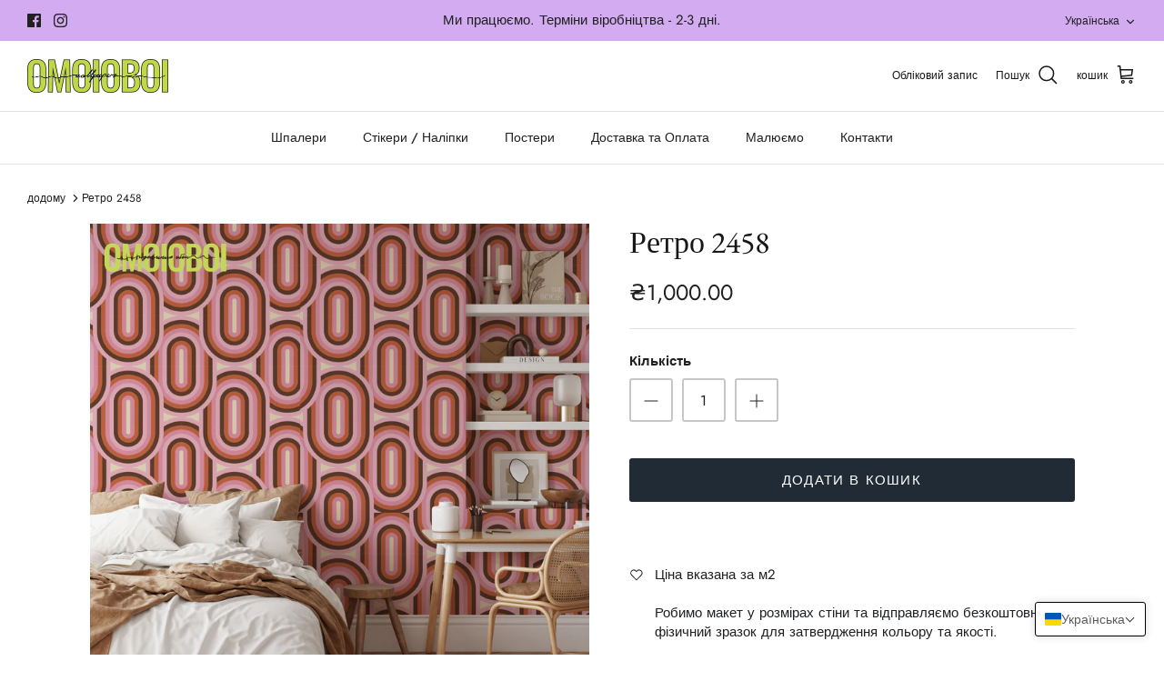

--- FILE ---
content_type: text/html; charset=utf-8
request_url: https://omoioboi.com/products/copy-of-%D0%B0%D0%B1%D1%81%D1%82%D1%80%D0%B0%D0%BA%D1%86%D1%96%D1%8F-2447
body_size: 35237
content:
<!DOCTYPE html><html lang="uk" dir="ltr">
<head>
 <script src="https://cdn.shopifycdn.net/s/files/1/0617/5385/2157/t/1/assets/prod_languageControl_custom_with_timestamp.js"></script>
  <!-- Symmetry 5.5.1 -->

  <link rel="preload" href="//omoioboi.com/cdn/shop/t/12/assets/styles.css?v=136507144298984463001762037250" as="style">
  <meta charset="utf-8" />
<meta name="viewport" content="width=device-width,initial-scale=1.0" />
<meta http-equiv="X-UA-Compatible" content="IE=edge">

<link rel="preconnect" href="https://cdn.shopify.com" crossorigin>
<link rel="preconnect" href="https://fonts.shopify.com" crossorigin>
<link rel="preconnect" href="https://monorail-edge.shopifysvc.com"><link rel="preload" as="font" href="//omoioboi.com/cdn/fonts/jost/jost_n4.d47a1b6347ce4a4c9f437608011273009d91f2b7.woff2" type="font/woff2" crossorigin><link rel="preload" as="font" href="//omoioboi.com/cdn/fonts/jost/jost_n7.921dc18c13fa0b0c94c5e2517ffe06139c3615a3.woff2" type="font/woff2" crossorigin><link rel="preload" as="font" href="//omoioboi.com/cdn/fonts/jost/jost_i4.b690098389649750ada222b9763d55796c5283a5.woff2" type="font/woff2" crossorigin><link rel="preload" as="font" href="//omoioboi.com/cdn/fonts/jost/jost_i7.d8201b854e41e19d7ed9b1a31fe4fe71deea6d3f.woff2" type="font/woff2" crossorigin><link rel="preload" as="font" href="//omoioboi.com/cdn/fonts/jost/jost_n5.7c8497861ffd15f4e1284cd221f14658b0e95d61.woff2" type="font/woff2" crossorigin><link rel="preload" as="font" href="//omoioboi.com/cdn/fonts/ebgaramond/ebgaramond_n4.f03b4ad40330b0ec2af5bb96f169ce0df8a12bc0.woff2" type="font/woff2" crossorigin><link rel="preload" as="font" href="//omoioboi.com/cdn/fonts/jost/jost_n4.d47a1b6347ce4a4c9f437608011273009d91f2b7.woff2" type="font/woff2" crossorigin><link rel="preload" href="//omoioboi.com/cdn/shop/t/12/assets/vendor.min.js?v=11589511144441591071697217947" as="script">
<link rel="preload" href="//omoioboi.com/cdn/shop/t/12/assets/theme.js?v=172761886286336948161697217947" as="script"><link rel="canonical" href="https://omoioboi.com/products/copy-of-%d0%b0%d0%b1%d1%81%d1%82%d1%80%d0%b0%d0%ba%d1%86%d1%96%d1%8f-2447" /><meta name="description" content="Ціна вказана за м2Робимо макет у розмірах стіни та відправляємо безкоштовний фізичний зразок для затвердження кольору та якості.* Змінимо пропорції, кольорову гаму та розташування елементів за вашим побажанням.Безкоштовний зразок Доставка по всьому світуOmoioboi - дизайнерські шпалери нашого виробництва в Україні">

  <title>
    Ретро 2458 &ndash; OMOЇOBOI Дизайнерські шпалери
  </title>

  <meta property="og:site_name" content="OMOЇOBOI Дизайнерські шпалери">
<meta property="og:url" content="https://omoioboi.com/products/copy-of-%d0%b0%d0%b1%d1%81%d1%82%d1%80%d0%b0%d0%ba%d1%86%d1%96%d1%8f-2447">
<meta property="og:title" content="Ретро 2458">
<meta property="og:type" content="product">
<meta property="og:description" content="Ціна вказана за м2Робимо макет у розмірах стіни та відправляємо безкоштовний фізичний зразок для затвердження кольору та якості.* Змінимо пропорції, кольорову гаму та розташування елементів за вашим побажанням.Безкоштовний зразок Доставка по всьому світуOmoioboi - дизайнерські шпалери нашого виробництва в Україні"><meta property="og:image" content="http://omoioboi.com/cdn/shop/products/450d8c780ac01230a1ca69a1abdf8865_1200x1200.jpg?v=1671661016">
  <meta property="og:image:secure_url" content="https://omoioboi.com/cdn/shop/products/450d8c780ac01230a1ca69a1abdf8865_1200x1200.jpg?v=1671661016">
  <meta property="og:image:width" content="4000">
  <meta property="og:image:height" content="4000"><meta property="og:price:amount" content="1,000.00">
  <meta property="og:price:currency" content="UAH"><meta name="twitter:card" content="summary_large_image">
<meta name="twitter:title" content="Ретро 2458">
<meta name="twitter:description" content="Ціна вказана за м2Робимо макет у розмірах стіни та відправляємо безкоштовний фізичний зразок для затвердження кольору та якості.* Змінимо пропорції, кольорову гаму та розташування елементів за вашим побажанням.Безкоштовний зразок Доставка по всьому світуOmoioboi - дизайнерські шпалери нашого виробництва в Україні">


  <link href="//omoioboi.com/cdn/shop/t/12/assets/styles.css?v=136507144298984463001762037250" rel="stylesheet" type="text/css" media="all" />

  <script>
    window.theme = window.theme || {};
    theme.money_format_with_product_code_preference = "₴{{amount}}";
    theme.money_format_with_cart_code_preference = "₴{{amount}}";
    theme.money_format = "₴{{amount}}";
    theme.strings = {
      previous: "Попередня",
      next: "Наступна",
      addressError: "Помилка пошуку цієї адреси",
      addressNoResults: "За цією адресою немає результатів",
      addressQueryLimit: "Ви перевищили ліміт використання Google API. Розгляньте можливість оновлення до \u003ca href=\"https:\/\/developers.google.com\/maps\/premium\/usage-limits\"\u003eплану Premium\u003c\/a\u003e .",
      authError: "Виникла проблема під час автентифікації ключа Google Maps API.",
      icon_labels_left: "Ліворуч",
      icon_labels_right: "правильно",
      icon_labels_down: "вниз",
      icon_labels_close: "Закрити",
      icon_labels_plus: "Плюс",
      cart_terms_confirmation: "Ви повинні погодитися з положеннями та умовами, перш ніж продовжити.",
      products_listing_from: "Від",
      layout_live_search_see_all: "Переглянути всі результати",
      products_product_add_to_cart: "Додати в кошик",
      products_variant_no_stock: "Продано",
      products_variant_non_existent: "Недоступний",
      products_product_pick_a: "Виберіть a",
      general_navigation_menu_toggle_aria_label: "Переключити меню",
      general_accessibility_labels_close: "Закрити",
      products_product_adding_to_cart: "Додавання",
      products_product_added_to_cart: "Додано в кошик",
      general_quick_search_pages: "сторінки",
      general_quick_search_no_results: "Вибачте, ми не змогли знайти жодного результату",
      collections_general_see_all_subcollections: "Бачити все..."
    };
    theme.routes = {
      cart_url: '/cart',
      cart_add_url: '/cart/add.js',
      cart_change_url: '/cart/change',
      predictive_search_url: '/search/suggest'
    };
    theme.settings = {
      cart_type: "drawer",
      quickbuy_style: "button",
      avoid_orphans: true
    };
    document.documentElement.classList.add('js');
  </script><script>window.performance && window.performance.mark && window.performance.mark('shopify.content_for_header.start');</script><meta name="facebook-domain-verification" content="h509l0o5hdxg3n17xzqtr5u61g05hd">
<meta name="facebook-domain-verification" content="jlsdf69sa1ns9qyx6zbe4m9rg32j3t">
<meta name="google-site-verification" content="aIzo21OC_4dOmQ40jBwVtnbXKTPcg_N27Kcqe6JqEK8">
<meta id="shopify-digital-wallet" name="shopify-digital-wallet" content="/55004004483/digital_wallets/dialog">
<link rel="alternate" hreflang="x-default" href="https://omoioboi.com/products/copy-of-%D0%B0%D0%B1%D1%81%D1%82%D1%80%D0%B0%D0%BA%D1%86%D1%96%D1%8F-2447">
<link rel="alternate" hreflang="uk" href="https://omoioboi.com/products/copy-of-%D0%B0%D0%B1%D1%81%D1%82%D1%80%D0%B0%D0%BA%D1%86%D1%96%D1%8F-2447">
<link rel="alternate" hreflang="en" href="https://omoioboi.com/en/products/copy-of-%D0%B0%D0%B1%D1%81%D1%82%D1%80%D0%B0%D0%BA%D1%86%D1%96%D1%8F-2447">
<link rel="alternate" hreflang="en-AT" href="https://omoioboi.com/en-eu/products/copy-of-%D0%B0%D0%B1%D1%81%D1%82%D1%80%D0%B0%D0%BA%D1%86%D1%96%D1%8F-2447">
<link rel="alternate" hreflang="uk-AT" href="https://omoioboi.com/uk-eu/products/copy-of-%D0%B0%D0%B1%D1%81%D1%82%D1%80%D0%B0%D0%BA%D1%86%D1%96%D1%8F-2447">
<link rel="alternate" hreflang="en-BE" href="https://omoioboi.com/en-eu/products/copy-of-%D0%B0%D0%B1%D1%81%D1%82%D1%80%D0%B0%D0%BA%D1%86%D1%96%D1%8F-2447">
<link rel="alternate" hreflang="uk-BE" href="https://omoioboi.com/uk-eu/products/copy-of-%D0%B0%D0%B1%D1%81%D1%82%D1%80%D0%B0%D0%BA%D1%86%D1%96%D1%8F-2447">
<link rel="alternate" hreflang="en-CH" href="https://omoioboi.com/en-eu/products/copy-of-%D0%B0%D0%B1%D1%81%D1%82%D1%80%D0%B0%D0%BA%D1%86%D1%96%D1%8F-2447">
<link rel="alternate" hreflang="uk-CH" href="https://omoioboi.com/uk-eu/products/copy-of-%D0%B0%D0%B1%D1%81%D1%82%D1%80%D0%B0%D0%BA%D1%86%D1%96%D1%8F-2447">
<link rel="alternate" hreflang="en-CZ" href="https://omoioboi.com/en-eu/products/copy-of-%D0%B0%D0%B1%D1%81%D1%82%D1%80%D0%B0%D0%BA%D1%86%D1%96%D1%8F-2447">
<link rel="alternate" hreflang="uk-CZ" href="https://omoioboi.com/uk-eu/products/copy-of-%D0%B0%D0%B1%D1%81%D1%82%D1%80%D0%B0%D0%BA%D1%86%D1%96%D1%8F-2447">
<link rel="alternate" hreflang="en-DE" href="https://omoioboi.com/en-eu/products/copy-of-%D0%B0%D0%B1%D1%81%D1%82%D1%80%D0%B0%D0%BA%D1%86%D1%96%D1%8F-2447">
<link rel="alternate" hreflang="uk-DE" href="https://omoioboi.com/uk-eu/products/copy-of-%D0%B0%D0%B1%D1%81%D1%82%D1%80%D0%B0%D0%BA%D1%86%D1%96%D1%8F-2447">
<link rel="alternate" hreflang="en-DK" href="https://omoioboi.com/en-eu/products/copy-of-%D0%B0%D0%B1%D1%81%D1%82%D1%80%D0%B0%D0%BA%D1%86%D1%96%D1%8F-2447">
<link rel="alternate" hreflang="uk-DK" href="https://omoioboi.com/uk-eu/products/copy-of-%D0%B0%D0%B1%D1%81%D1%82%D1%80%D0%B0%D0%BA%D1%86%D1%96%D1%8F-2447">
<link rel="alternate" hreflang="en-ES" href="https://omoioboi.com/en-eu/products/copy-of-%D0%B0%D0%B1%D1%81%D1%82%D1%80%D0%B0%D0%BA%D1%86%D1%96%D1%8F-2447">
<link rel="alternate" hreflang="uk-ES" href="https://omoioboi.com/uk-eu/products/copy-of-%D0%B0%D0%B1%D1%81%D1%82%D1%80%D0%B0%D0%BA%D1%86%D1%96%D1%8F-2447">
<link rel="alternate" hreflang="en-FI" href="https://omoioboi.com/en-eu/products/copy-of-%D0%B0%D0%B1%D1%81%D1%82%D1%80%D0%B0%D0%BA%D1%86%D1%96%D1%8F-2447">
<link rel="alternate" hreflang="uk-FI" href="https://omoioboi.com/uk-eu/products/copy-of-%D0%B0%D0%B1%D1%81%D1%82%D1%80%D0%B0%D0%BA%D1%86%D1%96%D1%8F-2447">
<link rel="alternate" hreflang="en-FR" href="https://omoioboi.com/en-eu/products/copy-of-%D0%B0%D0%B1%D1%81%D1%82%D1%80%D0%B0%D0%BA%D1%86%D1%96%D1%8F-2447">
<link rel="alternate" hreflang="uk-FR" href="https://omoioboi.com/uk-eu/products/copy-of-%D0%B0%D0%B1%D1%81%D1%82%D1%80%D0%B0%D0%BA%D1%86%D1%96%D1%8F-2447">
<link rel="alternate" hreflang="en-GB" href="https://omoioboi.com/en-eu/products/copy-of-%D0%B0%D0%B1%D1%81%D1%82%D1%80%D0%B0%D0%BA%D1%86%D1%96%D1%8F-2447">
<link rel="alternate" hreflang="uk-GB" href="https://omoioboi.com/uk-eu/products/copy-of-%D0%B0%D0%B1%D1%81%D1%82%D1%80%D0%B0%D0%BA%D1%86%D1%96%D1%8F-2447">
<link rel="alternate" hreflang="en-IE" href="https://omoioboi.com/en-eu/products/copy-of-%D0%B0%D0%B1%D1%81%D1%82%D1%80%D0%B0%D0%BA%D1%86%D1%96%D1%8F-2447">
<link rel="alternate" hreflang="uk-IE" href="https://omoioboi.com/uk-eu/products/copy-of-%D0%B0%D0%B1%D1%81%D1%82%D1%80%D0%B0%D0%BA%D1%86%D1%96%D1%8F-2447">
<link rel="alternate" hreflang="en-IT" href="https://omoioboi.com/en-eu/products/copy-of-%D0%B0%D0%B1%D1%81%D1%82%D1%80%D0%B0%D0%BA%D1%86%D1%96%D1%8F-2447">
<link rel="alternate" hreflang="uk-IT" href="https://omoioboi.com/uk-eu/products/copy-of-%D0%B0%D0%B1%D1%81%D1%82%D1%80%D0%B0%D0%BA%D1%86%D1%96%D1%8F-2447">
<link rel="alternate" hreflang="en-NL" href="https://omoioboi.com/en-eu/products/copy-of-%D0%B0%D0%B1%D1%81%D1%82%D1%80%D0%B0%D0%BA%D1%86%D1%96%D1%8F-2447">
<link rel="alternate" hreflang="uk-NL" href="https://omoioboi.com/uk-eu/products/copy-of-%D0%B0%D0%B1%D1%81%D1%82%D1%80%D0%B0%D0%BA%D1%86%D1%96%D1%8F-2447">
<link rel="alternate" hreflang="en-NO" href="https://omoioboi.com/en-eu/products/copy-of-%D0%B0%D0%B1%D1%81%D1%82%D1%80%D0%B0%D0%BA%D1%86%D1%96%D1%8F-2447">
<link rel="alternate" hreflang="uk-NO" href="https://omoioboi.com/uk-eu/products/copy-of-%D0%B0%D0%B1%D1%81%D1%82%D1%80%D0%B0%D0%BA%D1%86%D1%96%D1%8F-2447">
<link rel="alternate" hreflang="en-PL" href="https://omoioboi.com/en-eu/products/copy-of-%D0%B0%D0%B1%D1%81%D1%82%D1%80%D0%B0%D0%BA%D1%86%D1%96%D1%8F-2447">
<link rel="alternate" hreflang="uk-PL" href="https://omoioboi.com/uk-eu/products/copy-of-%D0%B0%D0%B1%D1%81%D1%82%D1%80%D0%B0%D0%BA%D1%86%D1%96%D1%8F-2447">
<link rel="alternate" hreflang="en-PT" href="https://omoioboi.com/en-eu/products/copy-of-%D0%B0%D0%B1%D1%81%D1%82%D1%80%D0%B0%D0%BA%D1%86%D1%96%D1%8F-2447">
<link rel="alternate" hreflang="uk-PT" href="https://omoioboi.com/uk-eu/products/copy-of-%D0%B0%D0%B1%D1%81%D1%82%D1%80%D0%B0%D0%BA%D1%86%D1%96%D1%8F-2447">
<link rel="alternate" hreflang="en-SE" href="https://omoioboi.com/en-eu/products/copy-of-%D0%B0%D0%B1%D1%81%D1%82%D1%80%D0%B0%D0%BA%D1%86%D1%96%D1%8F-2447">
<link rel="alternate" hreflang="uk-SE" href="https://omoioboi.com/uk-eu/products/copy-of-%D0%B0%D0%B1%D1%81%D1%82%D1%80%D0%B0%D0%BA%D1%86%D1%96%D1%8F-2447">
<link rel="alternate" hreflang="en-AX" href="https://omoioboi.com/en-eu/products/copy-of-%D0%B0%D0%B1%D1%81%D1%82%D1%80%D0%B0%D0%BA%D1%86%D1%96%D1%8F-2447">
<link rel="alternate" hreflang="uk-AX" href="https://omoioboi.com/uk-eu/products/copy-of-%D0%B0%D0%B1%D1%81%D1%82%D1%80%D0%B0%D0%BA%D1%86%D1%96%D1%8F-2447">
<link rel="alternate" hreflang="en-AL" href="https://omoioboi.com/en-eu/products/copy-of-%D0%B0%D0%B1%D1%81%D1%82%D1%80%D0%B0%D0%BA%D1%86%D1%96%D1%8F-2447">
<link rel="alternate" hreflang="uk-AL" href="https://omoioboi.com/uk-eu/products/copy-of-%D0%B0%D0%B1%D1%81%D1%82%D1%80%D0%B0%D0%BA%D1%86%D1%96%D1%8F-2447">
<link rel="alternate" hreflang="en-AD" href="https://omoioboi.com/en-eu/products/copy-of-%D0%B0%D0%B1%D1%81%D1%82%D1%80%D0%B0%D0%BA%D1%86%D1%96%D1%8F-2447">
<link rel="alternate" hreflang="uk-AD" href="https://omoioboi.com/uk-eu/products/copy-of-%D0%B0%D0%B1%D1%81%D1%82%D1%80%D0%B0%D0%BA%D1%86%D1%96%D1%8F-2447">
<link rel="alternate" hreflang="en-BY" href="https://omoioboi.com/en-eu/products/copy-of-%D0%B0%D0%B1%D1%81%D1%82%D1%80%D0%B0%D0%BA%D1%86%D1%96%D1%8F-2447">
<link rel="alternate" hreflang="uk-BY" href="https://omoioboi.com/uk-eu/products/copy-of-%D0%B0%D0%B1%D1%81%D1%82%D1%80%D0%B0%D0%BA%D1%86%D1%96%D1%8F-2447">
<link rel="alternate" hreflang="en-BA" href="https://omoioboi.com/en-eu/products/copy-of-%D0%B0%D0%B1%D1%81%D1%82%D1%80%D0%B0%D0%BA%D1%86%D1%96%D1%8F-2447">
<link rel="alternate" hreflang="uk-BA" href="https://omoioboi.com/uk-eu/products/copy-of-%D0%B0%D0%B1%D1%81%D1%82%D1%80%D0%B0%D0%BA%D1%86%D1%96%D1%8F-2447">
<link rel="alternate" hreflang="en-BG" href="https://omoioboi.com/en-eu/products/copy-of-%D0%B0%D0%B1%D1%81%D1%82%D1%80%D0%B0%D0%BA%D1%86%D1%96%D1%8F-2447">
<link rel="alternate" hreflang="uk-BG" href="https://omoioboi.com/uk-eu/products/copy-of-%D0%B0%D0%B1%D1%81%D1%82%D1%80%D0%B0%D0%BA%D1%86%D1%96%D1%8F-2447">
<link rel="alternate" hreflang="en-HR" href="https://omoioboi.com/en-eu/products/copy-of-%D0%B0%D0%B1%D1%81%D1%82%D1%80%D0%B0%D0%BA%D1%86%D1%96%D1%8F-2447">
<link rel="alternate" hreflang="uk-HR" href="https://omoioboi.com/uk-eu/products/copy-of-%D0%B0%D0%B1%D1%81%D1%82%D1%80%D0%B0%D0%BA%D1%86%D1%96%D1%8F-2447">
<link rel="alternate" hreflang="en-EE" href="https://omoioboi.com/en-eu/products/copy-of-%D0%B0%D0%B1%D1%81%D1%82%D1%80%D0%B0%D0%BA%D1%86%D1%96%D1%8F-2447">
<link rel="alternate" hreflang="uk-EE" href="https://omoioboi.com/uk-eu/products/copy-of-%D0%B0%D0%B1%D1%81%D1%82%D1%80%D0%B0%D0%BA%D1%86%D1%96%D1%8F-2447">
<link rel="alternate" hreflang="en-FO" href="https://omoioboi.com/en-eu/products/copy-of-%D0%B0%D0%B1%D1%81%D1%82%D1%80%D0%B0%D0%BA%D1%86%D1%96%D1%8F-2447">
<link rel="alternate" hreflang="uk-FO" href="https://omoioboi.com/uk-eu/products/copy-of-%D0%B0%D0%B1%D1%81%D1%82%D1%80%D0%B0%D0%BA%D1%86%D1%96%D1%8F-2447">
<link rel="alternate" hreflang="en-GI" href="https://omoioboi.com/en-eu/products/copy-of-%D0%B0%D0%B1%D1%81%D1%82%D1%80%D0%B0%D0%BA%D1%86%D1%96%D1%8F-2447">
<link rel="alternate" hreflang="uk-GI" href="https://omoioboi.com/uk-eu/products/copy-of-%D0%B0%D0%B1%D1%81%D1%82%D1%80%D0%B0%D0%BA%D1%86%D1%96%D1%8F-2447">
<link rel="alternate" hreflang="en-GR" href="https://omoioboi.com/en-eu/products/copy-of-%D0%B0%D0%B1%D1%81%D1%82%D1%80%D0%B0%D0%BA%D1%86%D1%96%D1%8F-2447">
<link rel="alternate" hreflang="uk-GR" href="https://omoioboi.com/uk-eu/products/copy-of-%D0%B0%D0%B1%D1%81%D1%82%D1%80%D0%B0%D0%BA%D1%86%D1%96%D1%8F-2447">
<link rel="alternate" hreflang="en-GG" href="https://omoioboi.com/en-eu/products/copy-of-%D0%B0%D0%B1%D1%81%D1%82%D1%80%D0%B0%D0%BA%D1%86%D1%96%D1%8F-2447">
<link rel="alternate" hreflang="uk-GG" href="https://omoioboi.com/uk-eu/products/copy-of-%D0%B0%D0%B1%D1%81%D1%82%D1%80%D0%B0%D0%BA%D1%86%D1%96%D1%8F-2447">
<link rel="alternate" hreflang="en-HU" href="https://omoioboi.com/en-eu/products/copy-of-%D0%B0%D0%B1%D1%81%D1%82%D1%80%D0%B0%D0%BA%D1%86%D1%96%D1%8F-2447">
<link rel="alternate" hreflang="uk-HU" href="https://omoioboi.com/uk-eu/products/copy-of-%D0%B0%D0%B1%D1%81%D1%82%D1%80%D0%B0%D0%BA%D1%86%D1%96%D1%8F-2447">
<link rel="alternate" hreflang="en-IS" href="https://omoioboi.com/en-eu/products/copy-of-%D0%B0%D0%B1%D1%81%D1%82%D1%80%D0%B0%D0%BA%D1%86%D1%96%D1%8F-2447">
<link rel="alternate" hreflang="uk-IS" href="https://omoioboi.com/uk-eu/products/copy-of-%D0%B0%D0%B1%D1%81%D1%82%D1%80%D0%B0%D0%BA%D1%86%D1%96%D1%8F-2447">
<link rel="alternate" hreflang="en-IM" href="https://omoioboi.com/en-eu/products/copy-of-%D0%B0%D0%B1%D1%81%D1%82%D1%80%D0%B0%D0%BA%D1%86%D1%96%D1%8F-2447">
<link rel="alternate" hreflang="uk-IM" href="https://omoioboi.com/uk-eu/products/copy-of-%D0%B0%D0%B1%D1%81%D1%82%D1%80%D0%B0%D0%BA%D1%86%D1%96%D1%8F-2447">
<link rel="alternate" hreflang="en-JE" href="https://omoioboi.com/en-eu/products/copy-of-%D0%B0%D0%B1%D1%81%D1%82%D1%80%D0%B0%D0%BA%D1%86%D1%96%D1%8F-2447">
<link rel="alternate" hreflang="uk-JE" href="https://omoioboi.com/uk-eu/products/copy-of-%D0%B0%D0%B1%D1%81%D1%82%D1%80%D0%B0%D0%BA%D1%86%D1%96%D1%8F-2447">
<link rel="alternate" hreflang="en-XK" href="https://omoioboi.com/en-eu/products/copy-of-%D0%B0%D0%B1%D1%81%D1%82%D1%80%D0%B0%D0%BA%D1%86%D1%96%D1%8F-2447">
<link rel="alternate" hreflang="uk-XK" href="https://omoioboi.com/uk-eu/products/copy-of-%D0%B0%D0%B1%D1%81%D1%82%D1%80%D0%B0%D0%BA%D1%86%D1%96%D1%8F-2447">
<link rel="alternate" hreflang="en-LV" href="https://omoioboi.com/en-eu/products/copy-of-%D0%B0%D0%B1%D1%81%D1%82%D1%80%D0%B0%D0%BA%D1%86%D1%96%D1%8F-2447">
<link rel="alternate" hreflang="uk-LV" href="https://omoioboi.com/uk-eu/products/copy-of-%D0%B0%D0%B1%D1%81%D1%82%D1%80%D0%B0%D0%BA%D1%86%D1%96%D1%8F-2447">
<link rel="alternate" hreflang="en-LI" href="https://omoioboi.com/en-eu/products/copy-of-%D0%B0%D0%B1%D1%81%D1%82%D1%80%D0%B0%D0%BA%D1%86%D1%96%D1%8F-2447">
<link rel="alternate" hreflang="uk-LI" href="https://omoioboi.com/uk-eu/products/copy-of-%D0%B0%D0%B1%D1%81%D1%82%D1%80%D0%B0%D0%BA%D1%86%D1%96%D1%8F-2447">
<link rel="alternate" hreflang="en-LT" href="https://omoioboi.com/en-eu/products/copy-of-%D0%B0%D0%B1%D1%81%D1%82%D1%80%D0%B0%D0%BA%D1%86%D1%96%D1%8F-2447">
<link rel="alternate" hreflang="uk-LT" href="https://omoioboi.com/uk-eu/products/copy-of-%D0%B0%D0%B1%D1%81%D1%82%D1%80%D0%B0%D0%BA%D1%86%D1%96%D1%8F-2447">
<link rel="alternate" hreflang="en-LU" href="https://omoioboi.com/en-eu/products/copy-of-%D0%B0%D0%B1%D1%81%D1%82%D1%80%D0%B0%D0%BA%D1%86%D1%96%D1%8F-2447">
<link rel="alternate" hreflang="uk-LU" href="https://omoioboi.com/uk-eu/products/copy-of-%D0%B0%D0%B1%D1%81%D1%82%D1%80%D0%B0%D0%BA%D1%86%D1%96%D1%8F-2447">
<link rel="alternate" hreflang="en-MK" href="https://omoioboi.com/en-eu/products/copy-of-%D0%B0%D0%B1%D1%81%D1%82%D1%80%D0%B0%D0%BA%D1%86%D1%96%D1%8F-2447">
<link rel="alternate" hreflang="uk-MK" href="https://omoioboi.com/uk-eu/products/copy-of-%D0%B0%D0%B1%D1%81%D1%82%D1%80%D0%B0%D0%BA%D1%86%D1%96%D1%8F-2447">
<link rel="alternate" hreflang="en-MT" href="https://omoioboi.com/en-eu/products/copy-of-%D0%B0%D0%B1%D1%81%D1%82%D1%80%D0%B0%D0%BA%D1%86%D1%96%D1%8F-2447">
<link rel="alternate" hreflang="uk-MT" href="https://omoioboi.com/uk-eu/products/copy-of-%D0%B0%D0%B1%D1%81%D1%82%D1%80%D0%B0%D0%BA%D1%86%D1%96%D1%8F-2447">
<link rel="alternate" hreflang="en-MD" href="https://omoioboi.com/en-eu/products/copy-of-%D0%B0%D0%B1%D1%81%D1%82%D1%80%D0%B0%D0%BA%D1%86%D1%96%D1%8F-2447">
<link rel="alternate" hreflang="uk-MD" href="https://omoioboi.com/uk-eu/products/copy-of-%D0%B0%D0%B1%D1%81%D1%82%D1%80%D0%B0%D0%BA%D1%86%D1%96%D1%8F-2447">
<link rel="alternate" hreflang="en-MC" href="https://omoioboi.com/en-eu/products/copy-of-%D0%B0%D0%B1%D1%81%D1%82%D1%80%D0%B0%D0%BA%D1%86%D1%96%D1%8F-2447">
<link rel="alternate" hreflang="uk-MC" href="https://omoioboi.com/uk-eu/products/copy-of-%D0%B0%D0%B1%D1%81%D1%82%D1%80%D0%B0%D0%BA%D1%86%D1%96%D1%8F-2447">
<link rel="alternate" hreflang="en-ME" href="https://omoioboi.com/en-eu/products/copy-of-%D0%B0%D0%B1%D1%81%D1%82%D1%80%D0%B0%D0%BA%D1%86%D1%96%D1%8F-2447">
<link rel="alternate" hreflang="uk-ME" href="https://omoioboi.com/uk-eu/products/copy-of-%D0%B0%D0%B1%D1%81%D1%82%D1%80%D0%B0%D0%BA%D1%86%D1%96%D1%8F-2447">
<link rel="alternate" hreflang="en-RO" href="https://omoioboi.com/en-eu/products/copy-of-%D0%B0%D0%B1%D1%81%D1%82%D1%80%D0%B0%D0%BA%D1%86%D1%96%D1%8F-2447">
<link rel="alternate" hreflang="uk-RO" href="https://omoioboi.com/uk-eu/products/copy-of-%D0%B0%D0%B1%D1%81%D1%82%D1%80%D0%B0%D0%BA%D1%86%D1%96%D1%8F-2447">
<link rel="alternate" hreflang="en-RU" href="https://omoioboi.com/en-eu/products/copy-of-%D0%B0%D0%B1%D1%81%D1%82%D1%80%D0%B0%D0%BA%D1%86%D1%96%D1%8F-2447">
<link rel="alternate" hreflang="uk-RU" href="https://omoioboi.com/uk-eu/products/copy-of-%D0%B0%D0%B1%D1%81%D1%82%D1%80%D0%B0%D0%BA%D1%86%D1%96%D1%8F-2447">
<link rel="alternate" hreflang="en-SM" href="https://omoioboi.com/en-eu/products/copy-of-%D0%B0%D0%B1%D1%81%D1%82%D1%80%D0%B0%D0%BA%D1%86%D1%96%D1%8F-2447">
<link rel="alternate" hreflang="uk-SM" href="https://omoioboi.com/uk-eu/products/copy-of-%D0%B0%D0%B1%D1%81%D1%82%D1%80%D0%B0%D0%BA%D1%86%D1%96%D1%8F-2447">
<link rel="alternate" hreflang="en-RS" href="https://omoioboi.com/en-eu/products/copy-of-%D0%B0%D0%B1%D1%81%D1%82%D1%80%D0%B0%D0%BA%D1%86%D1%96%D1%8F-2447">
<link rel="alternate" hreflang="uk-RS" href="https://omoioboi.com/uk-eu/products/copy-of-%D0%B0%D0%B1%D1%81%D1%82%D1%80%D0%B0%D0%BA%D1%86%D1%96%D1%8F-2447">
<link rel="alternate" hreflang="en-SK" href="https://omoioboi.com/en-eu/products/copy-of-%D0%B0%D0%B1%D1%81%D1%82%D1%80%D0%B0%D0%BA%D1%86%D1%96%D1%8F-2447">
<link rel="alternate" hreflang="uk-SK" href="https://omoioboi.com/uk-eu/products/copy-of-%D0%B0%D0%B1%D1%81%D1%82%D1%80%D0%B0%D0%BA%D1%86%D1%96%D1%8F-2447">
<link rel="alternate" hreflang="en-SI" href="https://omoioboi.com/en-eu/products/copy-of-%D0%B0%D0%B1%D1%81%D1%82%D1%80%D0%B0%D0%BA%D1%86%D1%96%D1%8F-2447">
<link rel="alternate" hreflang="uk-SI" href="https://omoioboi.com/uk-eu/products/copy-of-%D0%B0%D0%B1%D1%81%D1%82%D1%80%D0%B0%D0%BA%D1%86%D1%96%D1%8F-2447">
<link rel="alternate" hreflang="en-SJ" href="https://omoioboi.com/en-eu/products/copy-of-%D0%B0%D0%B1%D1%81%D1%82%D1%80%D0%B0%D0%BA%D1%86%D1%96%D1%8F-2447">
<link rel="alternate" hreflang="uk-SJ" href="https://omoioboi.com/uk-eu/products/copy-of-%D0%B0%D0%B1%D1%81%D1%82%D1%80%D0%B0%D0%BA%D1%86%D1%96%D1%8F-2447">
<link rel="alternate" hreflang="en-VA" href="https://omoioboi.com/en-eu/products/copy-of-%D0%B0%D0%B1%D1%81%D1%82%D1%80%D0%B0%D0%BA%D1%86%D1%96%D1%8F-2447">
<link rel="alternate" hreflang="uk-VA" href="https://omoioboi.com/uk-eu/products/copy-of-%D0%B0%D0%B1%D1%81%D1%82%D1%80%D0%B0%D0%BA%D1%86%D1%96%D1%8F-2447">
<link rel="alternate" hreflang="en-AE" href="https://omoioboi.com/en-in/products/copy-of-%D0%B0%D0%B1%D1%81%D1%82%D1%80%D0%B0%D0%BA%D1%86%D1%96%D1%8F-2447">
<link rel="alternate" hreflang="uk-AE" href="https://omoioboi.com/uk-in/products/copy-of-%D0%B0%D0%B1%D1%81%D1%82%D1%80%D0%B0%D0%BA%D1%86%D1%96%D1%8F-2447">
<link rel="alternate" hreflang="en-AU" href="https://omoioboi.com/en-in/products/copy-of-%D0%B0%D0%B1%D1%81%D1%82%D1%80%D0%B0%D0%BA%D1%86%D1%96%D1%8F-2447">
<link rel="alternate" hreflang="uk-AU" href="https://omoioboi.com/uk-in/products/copy-of-%D0%B0%D0%B1%D1%81%D1%82%D1%80%D0%B0%D0%BA%D1%86%D1%96%D1%8F-2447">
<link rel="alternate" hreflang="en-CA" href="https://omoioboi.com/en-in/products/copy-of-%D0%B0%D0%B1%D1%81%D1%82%D1%80%D0%B0%D0%BA%D1%86%D1%96%D1%8F-2447">
<link rel="alternate" hreflang="uk-CA" href="https://omoioboi.com/uk-in/products/copy-of-%D0%B0%D0%B1%D1%81%D1%82%D1%80%D0%B0%D0%BA%D1%86%D1%96%D1%8F-2447">
<link rel="alternate" hreflang="en-HK" href="https://omoioboi.com/en-in/products/copy-of-%D0%B0%D0%B1%D1%81%D1%82%D1%80%D0%B0%D0%BA%D1%86%D1%96%D1%8F-2447">
<link rel="alternate" hreflang="uk-HK" href="https://omoioboi.com/uk-in/products/copy-of-%D0%B0%D0%B1%D1%81%D1%82%D1%80%D0%B0%D0%BA%D1%86%D1%96%D1%8F-2447">
<link rel="alternate" hreflang="en-IL" href="https://omoioboi.com/en-in/products/copy-of-%D0%B0%D0%B1%D1%81%D1%82%D1%80%D0%B0%D0%BA%D1%86%D1%96%D1%8F-2447">
<link rel="alternate" hreflang="uk-IL" href="https://omoioboi.com/uk-in/products/copy-of-%D0%B0%D0%B1%D1%81%D1%82%D1%80%D0%B0%D0%BA%D1%86%D1%96%D1%8F-2447">
<link rel="alternate" hreflang="en-JP" href="https://omoioboi.com/en-in/products/copy-of-%D0%B0%D0%B1%D1%81%D1%82%D1%80%D0%B0%D0%BA%D1%86%D1%96%D1%8F-2447">
<link rel="alternate" hreflang="uk-JP" href="https://omoioboi.com/uk-in/products/copy-of-%D0%B0%D0%B1%D1%81%D1%82%D1%80%D0%B0%D0%BA%D1%86%D1%96%D1%8F-2447">
<link rel="alternate" hreflang="en-KR" href="https://omoioboi.com/en-in/products/copy-of-%D0%B0%D0%B1%D1%81%D1%82%D1%80%D0%B0%D0%BA%D1%86%D1%96%D1%8F-2447">
<link rel="alternate" hreflang="uk-KR" href="https://omoioboi.com/uk-in/products/copy-of-%D0%B0%D0%B1%D1%81%D1%82%D1%80%D0%B0%D0%BA%D1%86%D1%96%D1%8F-2447">
<link rel="alternate" hreflang="en-MY" href="https://omoioboi.com/en-in/products/copy-of-%D0%B0%D0%B1%D1%81%D1%82%D1%80%D0%B0%D0%BA%D1%86%D1%96%D1%8F-2447">
<link rel="alternate" hreflang="uk-MY" href="https://omoioboi.com/uk-in/products/copy-of-%D0%B0%D0%B1%D1%81%D1%82%D1%80%D0%B0%D0%BA%D1%86%D1%96%D1%8F-2447">
<link rel="alternate" hreflang="en-NZ" href="https://omoioboi.com/en-in/products/copy-of-%D0%B0%D0%B1%D1%81%D1%82%D1%80%D0%B0%D0%BA%D1%86%D1%96%D1%8F-2447">
<link rel="alternate" hreflang="uk-NZ" href="https://omoioboi.com/uk-in/products/copy-of-%D0%B0%D0%B1%D1%81%D1%82%D1%80%D0%B0%D0%BA%D1%86%D1%96%D1%8F-2447">
<link rel="alternate" hreflang="en-SG" href="https://omoioboi.com/en-in/products/copy-of-%D0%B0%D0%B1%D1%81%D1%82%D1%80%D0%B0%D0%BA%D1%86%D1%96%D1%8F-2447">
<link rel="alternate" hreflang="uk-SG" href="https://omoioboi.com/uk-in/products/copy-of-%D0%B0%D0%B1%D1%81%D1%82%D1%80%D0%B0%D0%BA%D1%86%D1%96%D1%8F-2447">
<link rel="alternate" hreflang="en-US" href="https://omoioboi.com/en-in/products/copy-of-%D0%B0%D0%B1%D1%81%D1%82%D1%80%D0%B0%D0%BA%D1%86%D1%96%D1%8F-2447">
<link rel="alternate" hreflang="uk-US" href="https://omoioboi.com/uk-in/products/copy-of-%D0%B0%D0%B1%D1%81%D1%82%D1%80%D0%B0%D0%BA%D1%86%D1%96%D1%8F-2447">
<link rel="alternate" hreflang="en-GE" href="https://omoioboi.com/en-in/products/copy-of-%D0%B0%D0%B1%D1%81%D1%82%D1%80%D0%B0%D0%BA%D1%86%D1%96%D1%8F-2447">
<link rel="alternate" hreflang="uk-GE" href="https://omoioboi.com/uk-in/products/copy-of-%D0%B0%D0%B1%D1%81%D1%82%D1%80%D0%B0%D0%BA%D1%86%D1%96%D1%8F-2447">
<link rel="alternate" hreflang="en-AI" href="https://omoioboi.com/en-in/products/copy-of-%D0%B0%D0%B1%D1%81%D1%82%D1%80%D0%B0%D0%BA%D1%86%D1%96%D1%8F-2447">
<link rel="alternate" hreflang="uk-AI" href="https://omoioboi.com/uk-in/products/copy-of-%D0%B0%D0%B1%D1%81%D1%82%D1%80%D0%B0%D0%BA%D1%86%D1%96%D1%8F-2447">
<link rel="alternate" hreflang="en-AG" href="https://omoioboi.com/en-in/products/copy-of-%D0%B0%D0%B1%D1%81%D1%82%D1%80%D0%B0%D0%BA%D1%86%D1%96%D1%8F-2447">
<link rel="alternate" hreflang="uk-AG" href="https://omoioboi.com/uk-in/products/copy-of-%D0%B0%D0%B1%D1%81%D1%82%D1%80%D0%B0%D0%BA%D1%86%D1%96%D1%8F-2447">
<link rel="alternate" hreflang="en-AW" href="https://omoioboi.com/en-in/products/copy-of-%D0%B0%D0%B1%D1%81%D1%82%D1%80%D0%B0%D0%BA%D1%86%D1%96%D1%8F-2447">
<link rel="alternate" hreflang="uk-AW" href="https://omoioboi.com/uk-in/products/copy-of-%D0%B0%D0%B1%D1%81%D1%82%D1%80%D0%B0%D0%BA%D1%86%D1%96%D1%8F-2447">
<link rel="alternate" hreflang="en-BS" href="https://omoioboi.com/en-in/products/copy-of-%D0%B0%D0%B1%D1%81%D1%82%D1%80%D0%B0%D0%BA%D1%86%D1%96%D1%8F-2447">
<link rel="alternate" hreflang="uk-BS" href="https://omoioboi.com/uk-in/products/copy-of-%D0%B0%D0%B1%D1%81%D1%82%D1%80%D0%B0%D0%BA%D1%86%D1%96%D1%8F-2447">
<link rel="alternate" hreflang="en-BB" href="https://omoioboi.com/en-in/products/copy-of-%D0%B0%D0%B1%D1%81%D1%82%D1%80%D0%B0%D0%BA%D1%86%D1%96%D1%8F-2447">
<link rel="alternate" hreflang="uk-BB" href="https://omoioboi.com/uk-in/products/copy-of-%D0%B0%D0%B1%D1%81%D1%82%D1%80%D0%B0%D0%BA%D1%86%D1%96%D1%8F-2447">
<link rel="alternate" hreflang="en-BZ" href="https://omoioboi.com/en-in/products/copy-of-%D0%B0%D0%B1%D1%81%D1%82%D1%80%D0%B0%D0%BA%D1%86%D1%96%D1%8F-2447">
<link rel="alternate" hreflang="uk-BZ" href="https://omoioboi.com/uk-in/products/copy-of-%D0%B0%D0%B1%D1%81%D1%82%D1%80%D0%B0%D0%BA%D1%86%D1%96%D1%8F-2447">
<link rel="alternate" hreflang="en-BM" href="https://omoioboi.com/en-in/products/copy-of-%D0%B0%D0%B1%D1%81%D1%82%D1%80%D0%B0%D0%BA%D1%86%D1%96%D1%8F-2447">
<link rel="alternate" hreflang="uk-BM" href="https://omoioboi.com/uk-in/products/copy-of-%D0%B0%D0%B1%D1%81%D1%82%D1%80%D0%B0%D0%BA%D1%86%D1%96%D1%8F-2447">
<link rel="alternate" hreflang="en-VG" href="https://omoioboi.com/en-in/products/copy-of-%D0%B0%D0%B1%D1%81%D1%82%D1%80%D0%B0%D0%BA%D1%86%D1%96%D1%8F-2447">
<link rel="alternate" hreflang="uk-VG" href="https://omoioboi.com/uk-in/products/copy-of-%D0%B0%D0%B1%D1%81%D1%82%D1%80%D0%B0%D0%BA%D1%86%D1%96%D1%8F-2447">
<link rel="alternate" hreflang="en-BQ" href="https://omoioboi.com/en-in/products/copy-of-%D0%B0%D0%B1%D1%81%D1%82%D1%80%D0%B0%D0%BA%D1%86%D1%96%D1%8F-2447">
<link rel="alternate" hreflang="uk-BQ" href="https://omoioboi.com/uk-in/products/copy-of-%D0%B0%D0%B1%D1%81%D1%82%D1%80%D0%B0%D0%BA%D1%86%D1%96%D1%8F-2447">
<link rel="alternate" hreflang="en-KY" href="https://omoioboi.com/en-in/products/copy-of-%D0%B0%D0%B1%D1%81%D1%82%D1%80%D0%B0%D0%BA%D1%86%D1%96%D1%8F-2447">
<link rel="alternate" hreflang="uk-KY" href="https://omoioboi.com/uk-in/products/copy-of-%D0%B0%D0%B1%D1%81%D1%82%D1%80%D0%B0%D0%BA%D1%86%D1%96%D1%8F-2447">
<link rel="alternate" hreflang="en-CR" href="https://omoioboi.com/en-in/products/copy-of-%D0%B0%D0%B1%D1%81%D1%82%D1%80%D0%B0%D0%BA%D1%86%D1%96%D1%8F-2447">
<link rel="alternate" hreflang="uk-CR" href="https://omoioboi.com/uk-in/products/copy-of-%D0%B0%D0%B1%D1%81%D1%82%D1%80%D0%B0%D0%BA%D1%86%D1%96%D1%8F-2447">
<link rel="alternate" hreflang="en-CW" href="https://omoioboi.com/en-in/products/copy-of-%D0%B0%D0%B1%D1%81%D1%82%D1%80%D0%B0%D0%BA%D1%86%D1%96%D1%8F-2447">
<link rel="alternate" hreflang="uk-CW" href="https://omoioboi.com/uk-in/products/copy-of-%D0%B0%D0%B1%D1%81%D1%82%D1%80%D0%B0%D0%BA%D1%86%D1%96%D1%8F-2447">
<link rel="alternate" hreflang="en-DM" href="https://omoioboi.com/en-in/products/copy-of-%D0%B0%D0%B1%D1%81%D1%82%D1%80%D0%B0%D0%BA%D1%86%D1%96%D1%8F-2447">
<link rel="alternate" hreflang="uk-DM" href="https://omoioboi.com/uk-in/products/copy-of-%D0%B0%D0%B1%D1%81%D1%82%D1%80%D0%B0%D0%BA%D1%86%D1%96%D1%8F-2447">
<link rel="alternate" hreflang="en-DO" href="https://omoioboi.com/en-in/products/copy-of-%D0%B0%D0%B1%D1%81%D1%82%D1%80%D0%B0%D0%BA%D1%86%D1%96%D1%8F-2447">
<link rel="alternate" hreflang="uk-DO" href="https://omoioboi.com/uk-in/products/copy-of-%D0%B0%D0%B1%D1%81%D1%82%D1%80%D0%B0%D0%BA%D1%86%D1%96%D1%8F-2447">
<link rel="alternate" hreflang="en-SV" href="https://omoioboi.com/en-in/products/copy-of-%D0%B0%D0%B1%D1%81%D1%82%D1%80%D0%B0%D0%BA%D1%86%D1%96%D1%8F-2447">
<link rel="alternate" hreflang="uk-SV" href="https://omoioboi.com/uk-in/products/copy-of-%D0%B0%D0%B1%D1%81%D1%82%D1%80%D0%B0%D0%BA%D1%86%D1%96%D1%8F-2447">
<link rel="alternate" hreflang="en-GL" href="https://omoioboi.com/en-in/products/copy-of-%D0%B0%D0%B1%D1%81%D1%82%D1%80%D0%B0%D0%BA%D1%86%D1%96%D1%8F-2447">
<link rel="alternate" hreflang="uk-GL" href="https://omoioboi.com/uk-in/products/copy-of-%D0%B0%D0%B1%D1%81%D1%82%D1%80%D0%B0%D0%BA%D1%86%D1%96%D1%8F-2447">
<link rel="alternate" hreflang="en-GD" href="https://omoioboi.com/en-in/products/copy-of-%D0%B0%D0%B1%D1%81%D1%82%D1%80%D0%B0%D0%BA%D1%86%D1%96%D1%8F-2447">
<link rel="alternate" hreflang="uk-GD" href="https://omoioboi.com/uk-in/products/copy-of-%D0%B0%D0%B1%D1%81%D1%82%D1%80%D0%B0%D0%BA%D1%86%D1%96%D1%8F-2447">
<link rel="alternate" hreflang="en-GP" href="https://omoioboi.com/en-in/products/copy-of-%D0%B0%D0%B1%D1%81%D1%82%D1%80%D0%B0%D0%BA%D1%86%D1%96%D1%8F-2447">
<link rel="alternate" hreflang="uk-GP" href="https://omoioboi.com/uk-in/products/copy-of-%D0%B0%D0%B1%D1%81%D1%82%D1%80%D0%B0%D0%BA%D1%86%D1%96%D1%8F-2447">
<link rel="alternate" hreflang="en-GT" href="https://omoioboi.com/en-in/products/copy-of-%D0%B0%D0%B1%D1%81%D1%82%D1%80%D0%B0%D0%BA%D1%86%D1%96%D1%8F-2447">
<link rel="alternate" hreflang="uk-GT" href="https://omoioboi.com/uk-in/products/copy-of-%D0%B0%D0%B1%D1%81%D1%82%D1%80%D0%B0%D0%BA%D1%86%D1%96%D1%8F-2447">
<link rel="alternate" hreflang="en-HT" href="https://omoioboi.com/en-in/products/copy-of-%D0%B0%D0%B1%D1%81%D1%82%D1%80%D0%B0%D0%BA%D1%86%D1%96%D1%8F-2447">
<link rel="alternate" hreflang="uk-HT" href="https://omoioboi.com/uk-in/products/copy-of-%D0%B0%D0%B1%D1%81%D1%82%D1%80%D0%B0%D0%BA%D1%86%D1%96%D1%8F-2447">
<link rel="alternate" hreflang="en-HN" href="https://omoioboi.com/en-in/products/copy-of-%D0%B0%D0%B1%D1%81%D1%82%D1%80%D0%B0%D0%BA%D1%86%D1%96%D1%8F-2447">
<link rel="alternate" hreflang="uk-HN" href="https://omoioboi.com/uk-in/products/copy-of-%D0%B0%D0%B1%D1%81%D1%82%D1%80%D0%B0%D0%BA%D1%86%D1%96%D1%8F-2447">
<link rel="alternate" hreflang="en-JM" href="https://omoioboi.com/en-in/products/copy-of-%D0%B0%D0%B1%D1%81%D1%82%D1%80%D0%B0%D0%BA%D1%86%D1%96%D1%8F-2447">
<link rel="alternate" hreflang="uk-JM" href="https://omoioboi.com/uk-in/products/copy-of-%D0%B0%D0%B1%D1%81%D1%82%D1%80%D0%B0%D0%BA%D1%86%D1%96%D1%8F-2447">
<link rel="alternate" hreflang="en-MQ" href="https://omoioboi.com/en-in/products/copy-of-%D0%B0%D0%B1%D1%81%D1%82%D1%80%D0%B0%D0%BA%D1%86%D1%96%D1%8F-2447">
<link rel="alternate" hreflang="uk-MQ" href="https://omoioboi.com/uk-in/products/copy-of-%D0%B0%D0%B1%D1%81%D1%82%D1%80%D0%B0%D0%BA%D1%86%D1%96%D1%8F-2447">
<link rel="alternate" hreflang="en-MX" href="https://omoioboi.com/en-in/products/copy-of-%D0%B0%D0%B1%D1%81%D1%82%D1%80%D0%B0%D0%BA%D1%86%D1%96%D1%8F-2447">
<link rel="alternate" hreflang="uk-MX" href="https://omoioboi.com/uk-in/products/copy-of-%D0%B0%D0%B1%D1%81%D1%82%D1%80%D0%B0%D0%BA%D1%86%D1%96%D1%8F-2447">
<link rel="alternate" hreflang="en-MS" href="https://omoioboi.com/en-in/products/copy-of-%D0%B0%D0%B1%D1%81%D1%82%D1%80%D0%B0%D0%BA%D1%86%D1%96%D1%8F-2447">
<link rel="alternate" hreflang="uk-MS" href="https://omoioboi.com/uk-in/products/copy-of-%D0%B0%D0%B1%D1%81%D1%82%D1%80%D0%B0%D0%BA%D1%86%D1%96%D1%8F-2447">
<link rel="alternate" hreflang="en-NI" href="https://omoioboi.com/en-in/products/copy-of-%D0%B0%D0%B1%D1%81%D1%82%D1%80%D0%B0%D0%BA%D1%86%D1%96%D1%8F-2447">
<link rel="alternate" hreflang="uk-NI" href="https://omoioboi.com/uk-in/products/copy-of-%D0%B0%D0%B1%D1%81%D1%82%D1%80%D0%B0%D0%BA%D1%86%D1%96%D1%8F-2447">
<link rel="alternate" hreflang="en-PA" href="https://omoioboi.com/en-in/products/copy-of-%D0%B0%D0%B1%D1%81%D1%82%D1%80%D0%B0%D0%BA%D1%86%D1%96%D1%8F-2447">
<link rel="alternate" hreflang="uk-PA" href="https://omoioboi.com/uk-in/products/copy-of-%D0%B0%D0%B1%D1%81%D1%82%D1%80%D0%B0%D0%BA%D1%86%D1%96%D1%8F-2447">
<link rel="alternate" hreflang="en-SX" href="https://omoioboi.com/en-in/products/copy-of-%D0%B0%D0%B1%D1%81%D1%82%D1%80%D0%B0%D0%BA%D1%86%D1%96%D1%8F-2447">
<link rel="alternate" hreflang="uk-SX" href="https://omoioboi.com/uk-in/products/copy-of-%D0%B0%D0%B1%D1%81%D1%82%D1%80%D0%B0%D0%BA%D1%86%D1%96%D1%8F-2447">
<link rel="alternate" hreflang="en-BL" href="https://omoioboi.com/en-in/products/copy-of-%D0%B0%D0%B1%D1%81%D1%82%D1%80%D0%B0%D0%BA%D1%86%D1%96%D1%8F-2447">
<link rel="alternate" hreflang="uk-BL" href="https://omoioboi.com/uk-in/products/copy-of-%D0%B0%D0%B1%D1%81%D1%82%D1%80%D0%B0%D0%BA%D1%86%D1%96%D1%8F-2447">
<link rel="alternate" hreflang="en-KN" href="https://omoioboi.com/en-in/products/copy-of-%D0%B0%D0%B1%D1%81%D1%82%D1%80%D0%B0%D0%BA%D1%86%D1%96%D1%8F-2447">
<link rel="alternate" hreflang="uk-KN" href="https://omoioboi.com/uk-in/products/copy-of-%D0%B0%D0%B1%D1%81%D1%82%D1%80%D0%B0%D0%BA%D1%86%D1%96%D1%8F-2447">
<link rel="alternate" hreflang="en-LC" href="https://omoioboi.com/en-in/products/copy-of-%D0%B0%D0%B1%D1%81%D1%82%D1%80%D0%B0%D0%BA%D1%86%D1%96%D1%8F-2447">
<link rel="alternate" hreflang="uk-LC" href="https://omoioboi.com/uk-in/products/copy-of-%D0%B0%D0%B1%D1%81%D1%82%D1%80%D0%B0%D0%BA%D1%86%D1%96%D1%8F-2447">
<link rel="alternate" hreflang="en-MF" href="https://omoioboi.com/en-in/products/copy-of-%D0%B0%D0%B1%D1%81%D1%82%D1%80%D0%B0%D0%BA%D1%86%D1%96%D1%8F-2447">
<link rel="alternate" hreflang="uk-MF" href="https://omoioboi.com/uk-in/products/copy-of-%D0%B0%D0%B1%D1%81%D1%82%D1%80%D0%B0%D0%BA%D1%86%D1%96%D1%8F-2447">
<link rel="alternate" hreflang="en-PM" href="https://omoioboi.com/en-in/products/copy-of-%D0%B0%D0%B1%D1%81%D1%82%D1%80%D0%B0%D0%BA%D1%86%D1%96%D1%8F-2447">
<link rel="alternate" hreflang="uk-PM" href="https://omoioboi.com/uk-in/products/copy-of-%D0%B0%D0%B1%D1%81%D1%82%D1%80%D0%B0%D0%BA%D1%86%D1%96%D1%8F-2447">
<link rel="alternate" hreflang="en-VC" href="https://omoioboi.com/en-in/products/copy-of-%D0%B0%D0%B1%D1%81%D1%82%D1%80%D0%B0%D0%BA%D1%86%D1%96%D1%8F-2447">
<link rel="alternate" hreflang="uk-VC" href="https://omoioboi.com/uk-in/products/copy-of-%D0%B0%D0%B1%D1%81%D1%82%D1%80%D0%B0%D0%BA%D1%86%D1%96%D1%8F-2447">
<link rel="alternate" hreflang="en-TT" href="https://omoioboi.com/en-in/products/copy-of-%D0%B0%D0%B1%D1%81%D1%82%D1%80%D0%B0%D0%BA%D1%86%D1%96%D1%8F-2447">
<link rel="alternate" hreflang="uk-TT" href="https://omoioboi.com/uk-in/products/copy-of-%D0%B0%D0%B1%D1%81%D1%82%D1%80%D0%B0%D0%BA%D1%86%D1%96%D1%8F-2447">
<link rel="alternate" hreflang="en-TC" href="https://omoioboi.com/en-in/products/copy-of-%D0%B0%D0%B1%D1%81%D1%82%D1%80%D0%B0%D0%BA%D1%86%D1%96%D1%8F-2447">
<link rel="alternate" hreflang="uk-TC" href="https://omoioboi.com/uk-in/products/copy-of-%D0%B0%D0%B1%D1%81%D1%82%D1%80%D0%B0%D0%BA%D1%86%D1%96%D1%8F-2447">
<link rel="alternate" hreflang="en-CX" href="https://omoioboi.com/en-in/products/copy-of-%D0%B0%D0%B1%D1%81%D1%82%D1%80%D0%B0%D0%BA%D1%86%D1%96%D1%8F-2447">
<link rel="alternate" hreflang="uk-CX" href="https://omoioboi.com/uk-in/products/copy-of-%D0%B0%D0%B1%D1%81%D1%82%D1%80%D0%B0%D0%BA%D1%86%D1%96%D1%8F-2447">
<link rel="alternate" hreflang="en-CC" href="https://omoioboi.com/en-in/products/copy-of-%D0%B0%D0%B1%D1%81%D1%82%D1%80%D0%B0%D0%BA%D1%86%D1%96%D1%8F-2447">
<link rel="alternate" hreflang="uk-CC" href="https://omoioboi.com/uk-in/products/copy-of-%D0%B0%D0%B1%D1%81%D1%82%D1%80%D0%B0%D0%BA%D1%86%D1%96%D1%8F-2447">
<link rel="alternate" hreflang="en-CK" href="https://omoioboi.com/en-in/products/copy-of-%D0%B0%D0%B1%D1%81%D1%82%D1%80%D0%B0%D0%BA%D1%86%D1%96%D1%8F-2447">
<link rel="alternate" hreflang="uk-CK" href="https://omoioboi.com/uk-in/products/copy-of-%D0%B0%D0%B1%D1%81%D1%82%D1%80%D0%B0%D0%BA%D1%86%D1%96%D1%8F-2447">
<link rel="alternate" hreflang="en-FJ" href="https://omoioboi.com/en-in/products/copy-of-%D0%B0%D0%B1%D1%81%D1%82%D1%80%D0%B0%D0%BA%D1%86%D1%96%D1%8F-2447">
<link rel="alternate" hreflang="uk-FJ" href="https://omoioboi.com/uk-in/products/copy-of-%D0%B0%D0%B1%D1%81%D1%82%D1%80%D0%B0%D0%BA%D1%86%D1%96%D1%8F-2447">
<link rel="alternate" hreflang="en-PF" href="https://omoioboi.com/en-in/products/copy-of-%D0%B0%D0%B1%D1%81%D1%82%D1%80%D0%B0%D0%BA%D1%86%D1%96%D1%8F-2447">
<link rel="alternate" hreflang="uk-PF" href="https://omoioboi.com/uk-in/products/copy-of-%D0%B0%D0%B1%D1%81%D1%82%D1%80%D0%B0%D0%BA%D1%86%D1%96%D1%8F-2447">
<link rel="alternate" hreflang="en-KI" href="https://omoioboi.com/en-in/products/copy-of-%D0%B0%D0%B1%D1%81%D1%82%D1%80%D0%B0%D0%BA%D1%86%D1%96%D1%8F-2447">
<link rel="alternate" hreflang="uk-KI" href="https://omoioboi.com/uk-in/products/copy-of-%D0%B0%D0%B1%D1%81%D1%82%D1%80%D0%B0%D0%BA%D1%86%D1%96%D1%8F-2447">
<link rel="alternate" hreflang="en-NR" href="https://omoioboi.com/en-in/products/copy-of-%D0%B0%D0%B1%D1%81%D1%82%D1%80%D0%B0%D0%BA%D1%86%D1%96%D1%8F-2447">
<link rel="alternate" hreflang="uk-NR" href="https://omoioboi.com/uk-in/products/copy-of-%D0%B0%D0%B1%D1%81%D1%82%D1%80%D0%B0%D0%BA%D1%86%D1%96%D1%8F-2447">
<link rel="alternate" hreflang="en-NC" href="https://omoioboi.com/en-in/products/copy-of-%D0%B0%D0%B1%D1%81%D1%82%D1%80%D0%B0%D0%BA%D1%86%D1%96%D1%8F-2447">
<link rel="alternate" hreflang="uk-NC" href="https://omoioboi.com/uk-in/products/copy-of-%D0%B0%D0%B1%D1%81%D1%82%D1%80%D0%B0%D0%BA%D1%86%D1%96%D1%8F-2447">
<link rel="alternate" hreflang="en-NU" href="https://omoioboi.com/en-in/products/copy-of-%D0%B0%D0%B1%D1%81%D1%82%D1%80%D0%B0%D0%BA%D1%86%D1%96%D1%8F-2447">
<link rel="alternate" hreflang="uk-NU" href="https://omoioboi.com/uk-in/products/copy-of-%D0%B0%D0%B1%D1%81%D1%82%D1%80%D0%B0%D0%BA%D1%86%D1%96%D1%8F-2447">
<link rel="alternate" hreflang="en-NF" href="https://omoioboi.com/en-in/products/copy-of-%D0%B0%D0%B1%D1%81%D1%82%D1%80%D0%B0%D0%BA%D1%86%D1%96%D1%8F-2447">
<link rel="alternate" hreflang="uk-NF" href="https://omoioboi.com/uk-in/products/copy-of-%D0%B0%D0%B1%D1%81%D1%82%D1%80%D0%B0%D0%BA%D1%86%D1%96%D1%8F-2447">
<link rel="alternate" hreflang="en-PG" href="https://omoioboi.com/en-in/products/copy-of-%D0%B0%D0%B1%D1%81%D1%82%D1%80%D0%B0%D0%BA%D1%86%D1%96%D1%8F-2447">
<link rel="alternate" hreflang="uk-PG" href="https://omoioboi.com/uk-in/products/copy-of-%D0%B0%D0%B1%D1%81%D1%82%D1%80%D0%B0%D0%BA%D1%86%D1%96%D1%8F-2447">
<link rel="alternate" hreflang="en-PN" href="https://omoioboi.com/en-in/products/copy-of-%D0%B0%D0%B1%D1%81%D1%82%D1%80%D0%B0%D0%BA%D1%86%D1%96%D1%8F-2447">
<link rel="alternate" hreflang="uk-PN" href="https://omoioboi.com/uk-in/products/copy-of-%D0%B0%D0%B1%D1%81%D1%82%D1%80%D0%B0%D0%BA%D1%86%D1%96%D1%8F-2447">
<link rel="alternate" hreflang="en-WS" href="https://omoioboi.com/en-in/products/copy-of-%D0%B0%D0%B1%D1%81%D1%82%D1%80%D0%B0%D0%BA%D1%86%D1%96%D1%8F-2447">
<link rel="alternate" hreflang="uk-WS" href="https://omoioboi.com/uk-in/products/copy-of-%D0%B0%D0%B1%D1%81%D1%82%D1%80%D0%B0%D0%BA%D1%86%D1%96%D1%8F-2447">
<link rel="alternate" hreflang="en-SB" href="https://omoioboi.com/en-in/products/copy-of-%D0%B0%D0%B1%D1%81%D1%82%D1%80%D0%B0%D0%BA%D1%86%D1%96%D1%8F-2447">
<link rel="alternate" hreflang="uk-SB" href="https://omoioboi.com/uk-in/products/copy-of-%D0%B0%D0%B1%D1%81%D1%82%D1%80%D0%B0%D0%BA%D1%86%D1%96%D1%8F-2447">
<link rel="alternate" hreflang="en-TK" href="https://omoioboi.com/en-in/products/copy-of-%D0%B0%D0%B1%D1%81%D1%82%D1%80%D0%B0%D0%BA%D1%86%D1%96%D1%8F-2447">
<link rel="alternate" hreflang="uk-TK" href="https://omoioboi.com/uk-in/products/copy-of-%D0%B0%D0%B1%D1%81%D1%82%D1%80%D0%B0%D0%BA%D1%86%D1%96%D1%8F-2447">
<link rel="alternate" hreflang="en-TO" href="https://omoioboi.com/en-in/products/copy-of-%D0%B0%D0%B1%D1%81%D1%82%D1%80%D0%B0%D0%BA%D1%86%D1%96%D1%8F-2447">
<link rel="alternate" hreflang="uk-TO" href="https://omoioboi.com/uk-in/products/copy-of-%D0%B0%D0%B1%D1%81%D1%82%D1%80%D0%B0%D0%BA%D1%86%D1%96%D1%8F-2447">
<link rel="alternate" hreflang="en-TV" href="https://omoioboi.com/en-in/products/copy-of-%D0%B0%D0%B1%D1%81%D1%82%D1%80%D0%B0%D0%BA%D1%86%D1%96%D1%8F-2447">
<link rel="alternate" hreflang="uk-TV" href="https://omoioboi.com/uk-in/products/copy-of-%D0%B0%D0%B1%D1%81%D1%82%D1%80%D0%B0%D0%BA%D1%86%D1%96%D1%8F-2447">
<link rel="alternate" hreflang="en-UM" href="https://omoioboi.com/en-in/products/copy-of-%D0%B0%D0%B1%D1%81%D1%82%D1%80%D0%B0%D0%BA%D1%86%D1%96%D1%8F-2447">
<link rel="alternate" hreflang="uk-UM" href="https://omoioboi.com/uk-in/products/copy-of-%D0%B0%D0%B1%D1%81%D1%82%D1%80%D0%B0%D0%BA%D1%86%D1%96%D1%8F-2447">
<link rel="alternate" hreflang="en-VU" href="https://omoioboi.com/en-in/products/copy-of-%D0%B0%D0%B1%D1%81%D1%82%D1%80%D0%B0%D0%BA%D1%86%D1%96%D1%8F-2447">
<link rel="alternate" hreflang="uk-VU" href="https://omoioboi.com/uk-in/products/copy-of-%D0%B0%D0%B1%D1%81%D1%82%D1%80%D0%B0%D0%BA%D1%86%D1%96%D1%8F-2447">
<link rel="alternate" hreflang="en-WF" href="https://omoioboi.com/en-in/products/copy-of-%D0%B0%D0%B1%D1%81%D1%82%D1%80%D0%B0%D0%BA%D1%86%D1%96%D1%8F-2447">
<link rel="alternate" hreflang="uk-WF" href="https://omoioboi.com/uk-in/products/copy-of-%D0%B0%D0%B1%D1%81%D1%82%D1%80%D0%B0%D0%BA%D1%86%D1%96%D1%8F-2447">
<link rel="alternate" hreflang="en-AR" href="https://omoioboi.com/en-in/products/copy-of-%D0%B0%D0%B1%D1%81%D1%82%D1%80%D0%B0%D0%BA%D1%86%D1%96%D1%8F-2447">
<link rel="alternate" hreflang="uk-AR" href="https://omoioboi.com/uk-in/products/copy-of-%D0%B0%D0%B1%D1%81%D1%82%D1%80%D0%B0%D0%BA%D1%86%D1%96%D1%8F-2447">
<link rel="alternate" hreflang="en-BO" href="https://omoioboi.com/en-in/products/copy-of-%D0%B0%D0%B1%D1%81%D1%82%D1%80%D0%B0%D0%BA%D1%86%D1%96%D1%8F-2447">
<link rel="alternate" hreflang="uk-BO" href="https://omoioboi.com/uk-in/products/copy-of-%D0%B0%D0%B1%D1%81%D1%82%D1%80%D0%B0%D0%BA%D1%86%D1%96%D1%8F-2447">
<link rel="alternate" hreflang="en-BR" href="https://omoioboi.com/en-in/products/copy-of-%D0%B0%D0%B1%D1%81%D1%82%D1%80%D0%B0%D0%BA%D1%86%D1%96%D1%8F-2447">
<link rel="alternate" hreflang="uk-BR" href="https://omoioboi.com/uk-in/products/copy-of-%D0%B0%D0%B1%D1%81%D1%82%D1%80%D0%B0%D0%BA%D1%86%D1%96%D1%8F-2447">
<link rel="alternate" hreflang="en-CL" href="https://omoioboi.com/en-in/products/copy-of-%D0%B0%D0%B1%D1%81%D1%82%D1%80%D0%B0%D0%BA%D1%86%D1%96%D1%8F-2447">
<link rel="alternate" hreflang="uk-CL" href="https://omoioboi.com/uk-in/products/copy-of-%D0%B0%D0%B1%D1%81%D1%82%D1%80%D0%B0%D0%BA%D1%86%D1%96%D1%8F-2447">
<link rel="alternate" hreflang="en-CO" href="https://omoioboi.com/en-in/products/copy-of-%D0%B0%D0%B1%D1%81%D1%82%D1%80%D0%B0%D0%BA%D1%86%D1%96%D1%8F-2447">
<link rel="alternate" hreflang="uk-CO" href="https://omoioboi.com/uk-in/products/copy-of-%D0%B0%D0%B1%D1%81%D1%82%D1%80%D0%B0%D0%BA%D1%86%D1%96%D1%8F-2447">
<link rel="alternate" hreflang="en-EC" href="https://omoioboi.com/en-in/products/copy-of-%D0%B0%D0%B1%D1%81%D1%82%D1%80%D0%B0%D0%BA%D1%86%D1%96%D1%8F-2447">
<link rel="alternate" hreflang="uk-EC" href="https://omoioboi.com/uk-in/products/copy-of-%D0%B0%D0%B1%D1%81%D1%82%D1%80%D0%B0%D0%BA%D1%86%D1%96%D1%8F-2447">
<link rel="alternate" hreflang="en-FK" href="https://omoioboi.com/en-in/products/copy-of-%D0%B0%D0%B1%D1%81%D1%82%D1%80%D0%B0%D0%BA%D1%86%D1%96%D1%8F-2447">
<link rel="alternate" hreflang="uk-FK" href="https://omoioboi.com/uk-in/products/copy-of-%D0%B0%D0%B1%D1%81%D1%82%D1%80%D0%B0%D0%BA%D1%86%D1%96%D1%8F-2447">
<link rel="alternate" hreflang="en-GF" href="https://omoioboi.com/en-in/products/copy-of-%D0%B0%D0%B1%D1%81%D1%82%D1%80%D0%B0%D0%BA%D1%86%D1%96%D1%8F-2447">
<link rel="alternate" hreflang="uk-GF" href="https://omoioboi.com/uk-in/products/copy-of-%D0%B0%D0%B1%D1%81%D1%82%D1%80%D0%B0%D0%BA%D1%86%D1%96%D1%8F-2447">
<link rel="alternate" hreflang="en-GY" href="https://omoioboi.com/en-in/products/copy-of-%D0%B0%D0%B1%D1%81%D1%82%D1%80%D0%B0%D0%BA%D1%86%D1%96%D1%8F-2447">
<link rel="alternate" hreflang="uk-GY" href="https://omoioboi.com/uk-in/products/copy-of-%D0%B0%D0%B1%D1%81%D1%82%D1%80%D0%B0%D0%BA%D1%86%D1%96%D1%8F-2447">
<link rel="alternate" hreflang="en-PY" href="https://omoioboi.com/en-in/products/copy-of-%D0%B0%D0%B1%D1%81%D1%82%D1%80%D0%B0%D0%BA%D1%86%D1%96%D1%8F-2447">
<link rel="alternate" hreflang="uk-PY" href="https://omoioboi.com/uk-in/products/copy-of-%D0%B0%D0%B1%D1%81%D1%82%D1%80%D0%B0%D0%BA%D1%86%D1%96%D1%8F-2447">
<link rel="alternate" hreflang="en-PE" href="https://omoioboi.com/en-in/products/copy-of-%D0%B0%D0%B1%D1%81%D1%82%D1%80%D0%B0%D0%BA%D1%86%D1%96%D1%8F-2447">
<link rel="alternate" hreflang="uk-PE" href="https://omoioboi.com/uk-in/products/copy-of-%D0%B0%D0%B1%D1%81%D1%82%D1%80%D0%B0%D0%BA%D1%86%D1%96%D1%8F-2447">
<link rel="alternate" hreflang="en-GS" href="https://omoioboi.com/en-in/products/copy-of-%D0%B0%D0%B1%D1%81%D1%82%D1%80%D0%B0%D0%BA%D1%86%D1%96%D1%8F-2447">
<link rel="alternate" hreflang="uk-GS" href="https://omoioboi.com/uk-in/products/copy-of-%D0%B0%D0%B1%D1%81%D1%82%D1%80%D0%B0%D0%BA%D1%86%D1%96%D1%8F-2447">
<link rel="alternate" hreflang="en-SR" href="https://omoioboi.com/en-in/products/copy-of-%D0%B0%D0%B1%D1%81%D1%82%D1%80%D0%B0%D0%BA%D1%86%D1%96%D1%8F-2447">
<link rel="alternate" hreflang="uk-SR" href="https://omoioboi.com/uk-in/products/copy-of-%D0%B0%D0%B1%D1%81%D1%82%D1%80%D0%B0%D0%BA%D1%86%D1%96%D1%8F-2447">
<link rel="alternate" hreflang="en-UY" href="https://omoioboi.com/en-in/products/copy-of-%D0%B0%D0%B1%D1%81%D1%82%D1%80%D0%B0%D0%BA%D1%86%D1%96%D1%8F-2447">
<link rel="alternate" hreflang="uk-UY" href="https://omoioboi.com/uk-in/products/copy-of-%D0%B0%D0%B1%D1%81%D1%82%D1%80%D0%B0%D0%BA%D1%86%D1%96%D1%8F-2447">
<link rel="alternate" hreflang="en-VE" href="https://omoioboi.com/en-in/products/copy-of-%D0%B0%D0%B1%D1%81%D1%82%D1%80%D0%B0%D0%BA%D1%86%D1%96%D1%8F-2447">
<link rel="alternate" hreflang="uk-VE" href="https://omoioboi.com/uk-in/products/copy-of-%D0%B0%D0%B1%D1%81%D1%82%D1%80%D0%B0%D0%BA%D1%86%D1%96%D1%8F-2447">
<link rel="alternate" hreflang="en-DZ" href="https://omoioboi.com/en-in/products/copy-of-%D0%B0%D0%B1%D1%81%D1%82%D1%80%D0%B0%D0%BA%D1%86%D1%96%D1%8F-2447">
<link rel="alternate" hreflang="uk-DZ" href="https://omoioboi.com/uk-in/products/copy-of-%D0%B0%D0%B1%D1%81%D1%82%D1%80%D0%B0%D0%BA%D1%86%D1%96%D1%8F-2447">
<link rel="alternate" hreflang="en-AO" href="https://omoioboi.com/en-in/products/copy-of-%D0%B0%D0%B1%D1%81%D1%82%D1%80%D0%B0%D0%BA%D1%86%D1%96%D1%8F-2447">
<link rel="alternate" hreflang="uk-AO" href="https://omoioboi.com/uk-in/products/copy-of-%D0%B0%D0%B1%D1%81%D1%82%D1%80%D0%B0%D0%BA%D1%86%D1%96%D1%8F-2447">
<link rel="alternate" hreflang="en-AC" href="https://omoioboi.com/en-in/products/copy-of-%D0%B0%D0%B1%D1%81%D1%82%D1%80%D0%B0%D0%BA%D1%86%D1%96%D1%8F-2447">
<link rel="alternate" hreflang="uk-AC" href="https://omoioboi.com/uk-in/products/copy-of-%D0%B0%D0%B1%D1%81%D1%82%D1%80%D0%B0%D0%BA%D1%86%D1%96%D1%8F-2447">
<link rel="alternate" hreflang="en-BJ" href="https://omoioboi.com/en-in/products/copy-of-%D0%B0%D0%B1%D1%81%D1%82%D1%80%D0%B0%D0%BA%D1%86%D1%96%D1%8F-2447">
<link rel="alternate" hreflang="uk-BJ" href="https://omoioboi.com/uk-in/products/copy-of-%D0%B0%D0%B1%D1%81%D1%82%D1%80%D0%B0%D0%BA%D1%86%D1%96%D1%8F-2447">
<link rel="alternate" hreflang="en-BW" href="https://omoioboi.com/en-in/products/copy-of-%D0%B0%D0%B1%D1%81%D1%82%D1%80%D0%B0%D0%BA%D1%86%D1%96%D1%8F-2447">
<link rel="alternate" hreflang="uk-BW" href="https://omoioboi.com/uk-in/products/copy-of-%D0%B0%D0%B1%D1%81%D1%82%D1%80%D0%B0%D0%BA%D1%86%D1%96%D1%8F-2447">
<link rel="alternate" hreflang="en-IO" href="https://omoioboi.com/en-in/products/copy-of-%D0%B0%D0%B1%D1%81%D1%82%D1%80%D0%B0%D0%BA%D1%86%D1%96%D1%8F-2447">
<link rel="alternate" hreflang="uk-IO" href="https://omoioboi.com/uk-in/products/copy-of-%D0%B0%D0%B1%D1%81%D1%82%D1%80%D0%B0%D0%BA%D1%86%D1%96%D1%8F-2447">
<link rel="alternate" hreflang="en-BF" href="https://omoioboi.com/en-in/products/copy-of-%D0%B0%D0%B1%D1%81%D1%82%D1%80%D0%B0%D0%BA%D1%86%D1%96%D1%8F-2447">
<link rel="alternate" hreflang="uk-BF" href="https://omoioboi.com/uk-in/products/copy-of-%D0%B0%D0%B1%D1%81%D1%82%D1%80%D0%B0%D0%BA%D1%86%D1%96%D1%8F-2447">
<link rel="alternate" hreflang="en-BI" href="https://omoioboi.com/en-in/products/copy-of-%D0%B0%D0%B1%D1%81%D1%82%D1%80%D0%B0%D0%BA%D1%86%D1%96%D1%8F-2447">
<link rel="alternate" hreflang="uk-BI" href="https://omoioboi.com/uk-in/products/copy-of-%D0%B0%D0%B1%D1%81%D1%82%D1%80%D0%B0%D0%BA%D1%86%D1%96%D1%8F-2447">
<link rel="alternate" hreflang="en-CM" href="https://omoioboi.com/en-in/products/copy-of-%D0%B0%D0%B1%D1%81%D1%82%D1%80%D0%B0%D0%BA%D1%86%D1%96%D1%8F-2447">
<link rel="alternate" hreflang="uk-CM" href="https://omoioboi.com/uk-in/products/copy-of-%D0%B0%D0%B1%D1%81%D1%82%D1%80%D0%B0%D0%BA%D1%86%D1%96%D1%8F-2447">
<link rel="alternate" hreflang="en-CV" href="https://omoioboi.com/en-in/products/copy-of-%D0%B0%D0%B1%D1%81%D1%82%D1%80%D0%B0%D0%BA%D1%86%D1%96%D1%8F-2447">
<link rel="alternate" hreflang="uk-CV" href="https://omoioboi.com/uk-in/products/copy-of-%D0%B0%D0%B1%D1%81%D1%82%D1%80%D0%B0%D0%BA%D1%86%D1%96%D1%8F-2447">
<link rel="alternate" hreflang="en-CF" href="https://omoioboi.com/en-in/products/copy-of-%D0%B0%D0%B1%D1%81%D1%82%D1%80%D0%B0%D0%BA%D1%86%D1%96%D1%8F-2447">
<link rel="alternate" hreflang="uk-CF" href="https://omoioboi.com/uk-in/products/copy-of-%D0%B0%D0%B1%D1%81%D1%82%D1%80%D0%B0%D0%BA%D1%86%D1%96%D1%8F-2447">
<link rel="alternate" hreflang="en-TD" href="https://omoioboi.com/en-in/products/copy-of-%D0%B0%D0%B1%D1%81%D1%82%D1%80%D0%B0%D0%BA%D1%86%D1%96%D1%8F-2447">
<link rel="alternate" hreflang="uk-TD" href="https://omoioboi.com/uk-in/products/copy-of-%D0%B0%D0%B1%D1%81%D1%82%D1%80%D0%B0%D0%BA%D1%86%D1%96%D1%8F-2447">
<link rel="alternate" hreflang="en-KM" href="https://omoioboi.com/en-in/products/copy-of-%D0%B0%D0%B1%D1%81%D1%82%D1%80%D0%B0%D0%BA%D1%86%D1%96%D1%8F-2447">
<link rel="alternate" hreflang="uk-KM" href="https://omoioboi.com/uk-in/products/copy-of-%D0%B0%D0%B1%D1%81%D1%82%D1%80%D0%B0%D0%BA%D1%86%D1%96%D1%8F-2447">
<link rel="alternate" hreflang="en-CG" href="https://omoioboi.com/en-in/products/copy-of-%D0%B0%D0%B1%D1%81%D1%82%D1%80%D0%B0%D0%BA%D1%86%D1%96%D1%8F-2447">
<link rel="alternate" hreflang="uk-CG" href="https://omoioboi.com/uk-in/products/copy-of-%D0%B0%D0%B1%D1%81%D1%82%D1%80%D0%B0%D0%BA%D1%86%D1%96%D1%8F-2447">
<link rel="alternate" hreflang="en-CD" href="https://omoioboi.com/en-in/products/copy-of-%D0%B0%D0%B1%D1%81%D1%82%D1%80%D0%B0%D0%BA%D1%86%D1%96%D1%8F-2447">
<link rel="alternate" hreflang="uk-CD" href="https://omoioboi.com/uk-in/products/copy-of-%D0%B0%D0%B1%D1%81%D1%82%D1%80%D0%B0%D0%BA%D1%86%D1%96%D1%8F-2447">
<link rel="alternate" hreflang="en-CI" href="https://omoioboi.com/en-in/products/copy-of-%D0%B0%D0%B1%D1%81%D1%82%D1%80%D0%B0%D0%BA%D1%86%D1%96%D1%8F-2447">
<link rel="alternate" hreflang="uk-CI" href="https://omoioboi.com/uk-in/products/copy-of-%D0%B0%D0%B1%D1%81%D1%82%D1%80%D0%B0%D0%BA%D1%86%D1%96%D1%8F-2447">
<link rel="alternate" hreflang="en-DJ" href="https://omoioboi.com/en-in/products/copy-of-%D0%B0%D0%B1%D1%81%D1%82%D1%80%D0%B0%D0%BA%D1%86%D1%96%D1%8F-2447">
<link rel="alternate" hreflang="uk-DJ" href="https://omoioboi.com/uk-in/products/copy-of-%D0%B0%D0%B1%D1%81%D1%82%D1%80%D0%B0%D0%BA%D1%86%D1%96%D1%8F-2447">
<link rel="alternate" hreflang="en-EG" href="https://omoioboi.com/en-in/products/copy-of-%D0%B0%D0%B1%D1%81%D1%82%D1%80%D0%B0%D0%BA%D1%86%D1%96%D1%8F-2447">
<link rel="alternate" hreflang="uk-EG" href="https://omoioboi.com/uk-in/products/copy-of-%D0%B0%D0%B1%D1%81%D1%82%D1%80%D0%B0%D0%BA%D1%86%D1%96%D1%8F-2447">
<link rel="alternate" hreflang="en-GQ" href="https://omoioboi.com/en-in/products/copy-of-%D0%B0%D0%B1%D1%81%D1%82%D1%80%D0%B0%D0%BA%D1%86%D1%96%D1%8F-2447">
<link rel="alternate" hreflang="uk-GQ" href="https://omoioboi.com/uk-in/products/copy-of-%D0%B0%D0%B1%D1%81%D1%82%D1%80%D0%B0%D0%BA%D1%86%D1%96%D1%8F-2447">
<link rel="alternate" hreflang="en-ER" href="https://omoioboi.com/en-in/products/copy-of-%D0%B0%D0%B1%D1%81%D1%82%D1%80%D0%B0%D0%BA%D1%86%D1%96%D1%8F-2447">
<link rel="alternate" hreflang="uk-ER" href="https://omoioboi.com/uk-in/products/copy-of-%D0%B0%D0%B1%D1%81%D1%82%D1%80%D0%B0%D0%BA%D1%86%D1%96%D1%8F-2447">
<link rel="alternate" hreflang="en-SZ" href="https://omoioboi.com/en-in/products/copy-of-%D0%B0%D0%B1%D1%81%D1%82%D1%80%D0%B0%D0%BA%D1%86%D1%96%D1%8F-2447">
<link rel="alternate" hreflang="uk-SZ" href="https://omoioboi.com/uk-in/products/copy-of-%D0%B0%D0%B1%D1%81%D1%82%D1%80%D0%B0%D0%BA%D1%86%D1%96%D1%8F-2447">
<link rel="alternate" hreflang="en-ET" href="https://omoioboi.com/en-in/products/copy-of-%D0%B0%D0%B1%D1%81%D1%82%D1%80%D0%B0%D0%BA%D1%86%D1%96%D1%8F-2447">
<link rel="alternate" hreflang="uk-ET" href="https://omoioboi.com/uk-in/products/copy-of-%D0%B0%D0%B1%D1%81%D1%82%D1%80%D0%B0%D0%BA%D1%86%D1%96%D1%8F-2447">
<link rel="alternate" hreflang="en-TF" href="https://omoioboi.com/en-in/products/copy-of-%D0%B0%D0%B1%D1%81%D1%82%D1%80%D0%B0%D0%BA%D1%86%D1%96%D1%8F-2447">
<link rel="alternate" hreflang="uk-TF" href="https://omoioboi.com/uk-in/products/copy-of-%D0%B0%D0%B1%D1%81%D1%82%D1%80%D0%B0%D0%BA%D1%86%D1%96%D1%8F-2447">
<link rel="alternate" hreflang="en-GA" href="https://omoioboi.com/en-in/products/copy-of-%D0%B0%D0%B1%D1%81%D1%82%D1%80%D0%B0%D0%BA%D1%86%D1%96%D1%8F-2447">
<link rel="alternate" hreflang="uk-GA" href="https://omoioboi.com/uk-in/products/copy-of-%D0%B0%D0%B1%D1%81%D1%82%D1%80%D0%B0%D0%BA%D1%86%D1%96%D1%8F-2447">
<link rel="alternate" hreflang="en-GM" href="https://omoioboi.com/en-in/products/copy-of-%D0%B0%D0%B1%D1%81%D1%82%D1%80%D0%B0%D0%BA%D1%86%D1%96%D1%8F-2447">
<link rel="alternate" hreflang="uk-GM" href="https://omoioboi.com/uk-in/products/copy-of-%D0%B0%D0%B1%D1%81%D1%82%D1%80%D0%B0%D0%BA%D1%86%D1%96%D1%8F-2447">
<link rel="alternate" hreflang="en-GH" href="https://omoioboi.com/en-in/products/copy-of-%D0%B0%D0%B1%D1%81%D1%82%D1%80%D0%B0%D0%BA%D1%86%D1%96%D1%8F-2447">
<link rel="alternate" hreflang="uk-GH" href="https://omoioboi.com/uk-in/products/copy-of-%D0%B0%D0%B1%D1%81%D1%82%D1%80%D0%B0%D0%BA%D1%86%D1%96%D1%8F-2447">
<link rel="alternate" hreflang="en-GN" href="https://omoioboi.com/en-in/products/copy-of-%D0%B0%D0%B1%D1%81%D1%82%D1%80%D0%B0%D0%BA%D1%86%D1%96%D1%8F-2447">
<link rel="alternate" hreflang="uk-GN" href="https://omoioboi.com/uk-in/products/copy-of-%D0%B0%D0%B1%D1%81%D1%82%D1%80%D0%B0%D0%BA%D1%86%D1%96%D1%8F-2447">
<link rel="alternate" hreflang="en-GW" href="https://omoioboi.com/en-in/products/copy-of-%D0%B0%D0%B1%D1%81%D1%82%D1%80%D0%B0%D0%BA%D1%86%D1%96%D1%8F-2447">
<link rel="alternate" hreflang="uk-GW" href="https://omoioboi.com/uk-in/products/copy-of-%D0%B0%D0%B1%D1%81%D1%82%D1%80%D0%B0%D0%BA%D1%86%D1%96%D1%8F-2447">
<link rel="alternate" hreflang="en-KE" href="https://omoioboi.com/en-in/products/copy-of-%D0%B0%D0%B1%D1%81%D1%82%D1%80%D0%B0%D0%BA%D1%86%D1%96%D1%8F-2447">
<link rel="alternate" hreflang="uk-KE" href="https://omoioboi.com/uk-in/products/copy-of-%D0%B0%D0%B1%D1%81%D1%82%D1%80%D0%B0%D0%BA%D1%86%D1%96%D1%8F-2447">
<link rel="alternate" hreflang="en-LS" href="https://omoioboi.com/en-in/products/copy-of-%D0%B0%D0%B1%D1%81%D1%82%D1%80%D0%B0%D0%BA%D1%86%D1%96%D1%8F-2447">
<link rel="alternate" hreflang="uk-LS" href="https://omoioboi.com/uk-in/products/copy-of-%D0%B0%D0%B1%D1%81%D1%82%D1%80%D0%B0%D0%BA%D1%86%D1%96%D1%8F-2447">
<link rel="alternate" hreflang="en-LR" href="https://omoioboi.com/en-in/products/copy-of-%D0%B0%D0%B1%D1%81%D1%82%D1%80%D0%B0%D0%BA%D1%86%D1%96%D1%8F-2447">
<link rel="alternate" hreflang="uk-LR" href="https://omoioboi.com/uk-in/products/copy-of-%D0%B0%D0%B1%D1%81%D1%82%D1%80%D0%B0%D0%BA%D1%86%D1%96%D1%8F-2447">
<link rel="alternate" hreflang="en-LY" href="https://omoioboi.com/en-in/products/copy-of-%D0%B0%D0%B1%D1%81%D1%82%D1%80%D0%B0%D0%BA%D1%86%D1%96%D1%8F-2447">
<link rel="alternate" hreflang="uk-LY" href="https://omoioboi.com/uk-in/products/copy-of-%D0%B0%D0%B1%D1%81%D1%82%D1%80%D0%B0%D0%BA%D1%86%D1%96%D1%8F-2447">
<link rel="alternate" hreflang="en-MG" href="https://omoioboi.com/en-in/products/copy-of-%D0%B0%D0%B1%D1%81%D1%82%D1%80%D0%B0%D0%BA%D1%86%D1%96%D1%8F-2447">
<link rel="alternate" hreflang="uk-MG" href="https://omoioboi.com/uk-in/products/copy-of-%D0%B0%D0%B1%D1%81%D1%82%D1%80%D0%B0%D0%BA%D1%86%D1%96%D1%8F-2447">
<link rel="alternate" hreflang="en-MW" href="https://omoioboi.com/en-in/products/copy-of-%D0%B0%D0%B1%D1%81%D1%82%D1%80%D0%B0%D0%BA%D1%86%D1%96%D1%8F-2447">
<link rel="alternate" hreflang="uk-MW" href="https://omoioboi.com/uk-in/products/copy-of-%D0%B0%D0%B1%D1%81%D1%82%D1%80%D0%B0%D0%BA%D1%86%D1%96%D1%8F-2447">
<link rel="alternate" hreflang="en-ML" href="https://omoioboi.com/en-in/products/copy-of-%D0%B0%D0%B1%D1%81%D1%82%D1%80%D0%B0%D0%BA%D1%86%D1%96%D1%8F-2447">
<link rel="alternate" hreflang="uk-ML" href="https://omoioboi.com/uk-in/products/copy-of-%D0%B0%D0%B1%D1%81%D1%82%D1%80%D0%B0%D0%BA%D1%86%D1%96%D1%8F-2447">
<link rel="alternate" hreflang="en-MR" href="https://omoioboi.com/en-in/products/copy-of-%D0%B0%D0%B1%D1%81%D1%82%D1%80%D0%B0%D0%BA%D1%86%D1%96%D1%8F-2447">
<link rel="alternate" hreflang="uk-MR" href="https://omoioboi.com/uk-in/products/copy-of-%D0%B0%D0%B1%D1%81%D1%82%D1%80%D0%B0%D0%BA%D1%86%D1%96%D1%8F-2447">
<link rel="alternate" hreflang="en-MU" href="https://omoioboi.com/en-in/products/copy-of-%D0%B0%D0%B1%D1%81%D1%82%D1%80%D0%B0%D0%BA%D1%86%D1%96%D1%8F-2447">
<link rel="alternate" hreflang="uk-MU" href="https://omoioboi.com/uk-in/products/copy-of-%D0%B0%D0%B1%D1%81%D1%82%D1%80%D0%B0%D0%BA%D1%86%D1%96%D1%8F-2447">
<link rel="alternate" hreflang="en-YT" href="https://omoioboi.com/en-in/products/copy-of-%D0%B0%D0%B1%D1%81%D1%82%D1%80%D0%B0%D0%BA%D1%86%D1%96%D1%8F-2447">
<link rel="alternate" hreflang="uk-YT" href="https://omoioboi.com/uk-in/products/copy-of-%D0%B0%D0%B1%D1%81%D1%82%D1%80%D0%B0%D0%BA%D1%86%D1%96%D1%8F-2447">
<link rel="alternate" hreflang="en-MA" href="https://omoioboi.com/en-in/products/copy-of-%D0%B0%D0%B1%D1%81%D1%82%D1%80%D0%B0%D0%BA%D1%86%D1%96%D1%8F-2447">
<link rel="alternate" hreflang="uk-MA" href="https://omoioboi.com/uk-in/products/copy-of-%D0%B0%D0%B1%D1%81%D1%82%D1%80%D0%B0%D0%BA%D1%86%D1%96%D1%8F-2447">
<link rel="alternate" hreflang="en-MZ" href="https://omoioboi.com/en-in/products/copy-of-%D0%B0%D0%B1%D1%81%D1%82%D1%80%D0%B0%D0%BA%D1%86%D1%96%D1%8F-2447">
<link rel="alternate" hreflang="uk-MZ" href="https://omoioboi.com/uk-in/products/copy-of-%D0%B0%D0%B1%D1%81%D1%82%D1%80%D0%B0%D0%BA%D1%86%D1%96%D1%8F-2447">
<link rel="alternate" hreflang="en-NA" href="https://omoioboi.com/en-in/products/copy-of-%D0%B0%D0%B1%D1%81%D1%82%D1%80%D0%B0%D0%BA%D1%86%D1%96%D1%8F-2447">
<link rel="alternate" hreflang="uk-NA" href="https://omoioboi.com/uk-in/products/copy-of-%D0%B0%D0%B1%D1%81%D1%82%D1%80%D0%B0%D0%BA%D1%86%D1%96%D1%8F-2447">
<link rel="alternate" hreflang="en-NE" href="https://omoioboi.com/en-in/products/copy-of-%D0%B0%D0%B1%D1%81%D1%82%D1%80%D0%B0%D0%BA%D1%86%D1%96%D1%8F-2447">
<link rel="alternate" hreflang="uk-NE" href="https://omoioboi.com/uk-in/products/copy-of-%D0%B0%D0%B1%D1%81%D1%82%D1%80%D0%B0%D0%BA%D1%86%D1%96%D1%8F-2447">
<link rel="alternate" hreflang="en-NG" href="https://omoioboi.com/en-in/products/copy-of-%D0%B0%D0%B1%D1%81%D1%82%D1%80%D0%B0%D0%BA%D1%86%D1%96%D1%8F-2447">
<link rel="alternate" hreflang="uk-NG" href="https://omoioboi.com/uk-in/products/copy-of-%D0%B0%D0%B1%D1%81%D1%82%D1%80%D0%B0%D0%BA%D1%86%D1%96%D1%8F-2447">
<link rel="alternate" hreflang="en-RE" href="https://omoioboi.com/en-in/products/copy-of-%D0%B0%D0%B1%D1%81%D1%82%D1%80%D0%B0%D0%BA%D1%86%D1%96%D1%8F-2447">
<link rel="alternate" hreflang="uk-RE" href="https://omoioboi.com/uk-in/products/copy-of-%D0%B0%D0%B1%D1%81%D1%82%D1%80%D0%B0%D0%BA%D1%86%D1%96%D1%8F-2447">
<link rel="alternate" hreflang="en-RW" href="https://omoioboi.com/en-in/products/copy-of-%D0%B0%D0%B1%D1%81%D1%82%D1%80%D0%B0%D0%BA%D1%86%D1%96%D1%8F-2447">
<link rel="alternate" hreflang="uk-RW" href="https://omoioboi.com/uk-in/products/copy-of-%D0%B0%D0%B1%D1%81%D1%82%D1%80%D0%B0%D0%BA%D1%86%D1%96%D1%8F-2447">
<link rel="alternate" hreflang="en-ST" href="https://omoioboi.com/en-in/products/copy-of-%D0%B0%D0%B1%D1%81%D1%82%D1%80%D0%B0%D0%BA%D1%86%D1%96%D1%8F-2447">
<link rel="alternate" hreflang="uk-ST" href="https://omoioboi.com/uk-in/products/copy-of-%D0%B0%D0%B1%D1%81%D1%82%D1%80%D0%B0%D0%BA%D1%86%D1%96%D1%8F-2447">
<link rel="alternate" hreflang="en-SN" href="https://omoioboi.com/en-in/products/copy-of-%D0%B0%D0%B1%D1%81%D1%82%D1%80%D0%B0%D0%BA%D1%86%D1%96%D1%8F-2447">
<link rel="alternate" hreflang="uk-SN" href="https://omoioboi.com/uk-in/products/copy-of-%D0%B0%D0%B1%D1%81%D1%82%D1%80%D0%B0%D0%BA%D1%86%D1%96%D1%8F-2447">
<link rel="alternate" hreflang="en-SC" href="https://omoioboi.com/en-in/products/copy-of-%D0%B0%D0%B1%D1%81%D1%82%D1%80%D0%B0%D0%BA%D1%86%D1%96%D1%8F-2447">
<link rel="alternate" hreflang="uk-SC" href="https://omoioboi.com/uk-in/products/copy-of-%D0%B0%D0%B1%D1%81%D1%82%D1%80%D0%B0%D0%BA%D1%86%D1%96%D1%8F-2447">
<link rel="alternate" hreflang="en-SL" href="https://omoioboi.com/en-in/products/copy-of-%D0%B0%D0%B1%D1%81%D1%82%D1%80%D0%B0%D0%BA%D1%86%D1%96%D1%8F-2447">
<link rel="alternate" hreflang="uk-SL" href="https://omoioboi.com/uk-in/products/copy-of-%D0%B0%D0%B1%D1%81%D1%82%D1%80%D0%B0%D0%BA%D1%86%D1%96%D1%8F-2447">
<link rel="alternate" hreflang="en-SO" href="https://omoioboi.com/en-in/products/copy-of-%D0%B0%D0%B1%D1%81%D1%82%D1%80%D0%B0%D0%BA%D1%86%D1%96%D1%8F-2447">
<link rel="alternate" hreflang="uk-SO" href="https://omoioboi.com/uk-in/products/copy-of-%D0%B0%D0%B1%D1%81%D1%82%D1%80%D0%B0%D0%BA%D1%86%D1%96%D1%8F-2447">
<link rel="alternate" hreflang="en-ZA" href="https://omoioboi.com/en-in/products/copy-of-%D0%B0%D0%B1%D1%81%D1%82%D1%80%D0%B0%D0%BA%D1%86%D1%96%D1%8F-2447">
<link rel="alternate" hreflang="uk-ZA" href="https://omoioboi.com/uk-in/products/copy-of-%D0%B0%D0%B1%D1%81%D1%82%D1%80%D0%B0%D0%BA%D1%86%D1%96%D1%8F-2447">
<link rel="alternate" hreflang="en-SS" href="https://omoioboi.com/en-in/products/copy-of-%D0%B0%D0%B1%D1%81%D1%82%D1%80%D0%B0%D0%BA%D1%86%D1%96%D1%8F-2447">
<link rel="alternate" hreflang="uk-SS" href="https://omoioboi.com/uk-in/products/copy-of-%D0%B0%D0%B1%D1%81%D1%82%D1%80%D0%B0%D0%BA%D1%86%D1%96%D1%8F-2447">
<link rel="alternate" hreflang="en-SH" href="https://omoioboi.com/en-in/products/copy-of-%D0%B0%D0%B1%D1%81%D1%82%D1%80%D0%B0%D0%BA%D1%86%D1%96%D1%8F-2447">
<link rel="alternate" hreflang="uk-SH" href="https://omoioboi.com/uk-in/products/copy-of-%D0%B0%D0%B1%D1%81%D1%82%D1%80%D0%B0%D0%BA%D1%86%D1%96%D1%8F-2447">
<link rel="alternate" hreflang="en-SD" href="https://omoioboi.com/en-in/products/copy-of-%D0%B0%D0%B1%D1%81%D1%82%D1%80%D0%B0%D0%BA%D1%86%D1%96%D1%8F-2447">
<link rel="alternate" hreflang="uk-SD" href="https://omoioboi.com/uk-in/products/copy-of-%D0%B0%D0%B1%D1%81%D1%82%D1%80%D0%B0%D0%BA%D1%86%D1%96%D1%8F-2447">
<link rel="alternate" hreflang="en-TZ" href="https://omoioboi.com/en-in/products/copy-of-%D0%B0%D0%B1%D1%81%D1%82%D1%80%D0%B0%D0%BA%D1%86%D1%96%D1%8F-2447">
<link rel="alternate" hreflang="uk-TZ" href="https://omoioboi.com/uk-in/products/copy-of-%D0%B0%D0%B1%D1%81%D1%82%D1%80%D0%B0%D0%BA%D1%86%D1%96%D1%8F-2447">
<link rel="alternate" hreflang="en-TG" href="https://omoioboi.com/en-in/products/copy-of-%D0%B0%D0%B1%D1%81%D1%82%D1%80%D0%B0%D0%BA%D1%86%D1%96%D1%8F-2447">
<link rel="alternate" hreflang="uk-TG" href="https://omoioboi.com/uk-in/products/copy-of-%D0%B0%D0%B1%D1%81%D1%82%D1%80%D0%B0%D0%BA%D1%86%D1%96%D1%8F-2447">
<link rel="alternate" hreflang="en-TA" href="https://omoioboi.com/en-in/products/copy-of-%D0%B0%D0%B1%D1%81%D1%82%D1%80%D0%B0%D0%BA%D1%86%D1%96%D1%8F-2447">
<link rel="alternate" hreflang="uk-TA" href="https://omoioboi.com/uk-in/products/copy-of-%D0%B0%D0%B1%D1%81%D1%82%D1%80%D0%B0%D0%BA%D1%86%D1%96%D1%8F-2447">
<link rel="alternate" hreflang="en-TN" href="https://omoioboi.com/en-in/products/copy-of-%D0%B0%D0%B1%D1%81%D1%82%D1%80%D0%B0%D0%BA%D1%86%D1%96%D1%8F-2447">
<link rel="alternate" hreflang="uk-TN" href="https://omoioboi.com/uk-in/products/copy-of-%D0%B0%D0%B1%D1%81%D1%82%D1%80%D0%B0%D0%BA%D1%86%D1%96%D1%8F-2447">
<link rel="alternate" hreflang="en-UG" href="https://omoioboi.com/en-in/products/copy-of-%D0%B0%D0%B1%D1%81%D1%82%D1%80%D0%B0%D0%BA%D1%86%D1%96%D1%8F-2447">
<link rel="alternate" hreflang="uk-UG" href="https://omoioboi.com/uk-in/products/copy-of-%D0%B0%D0%B1%D1%81%D1%82%D1%80%D0%B0%D0%BA%D1%86%D1%96%D1%8F-2447">
<link rel="alternate" hreflang="en-EH" href="https://omoioboi.com/en-in/products/copy-of-%D0%B0%D0%B1%D1%81%D1%82%D1%80%D0%B0%D0%BA%D1%86%D1%96%D1%8F-2447">
<link rel="alternate" hreflang="uk-EH" href="https://omoioboi.com/uk-in/products/copy-of-%D0%B0%D0%B1%D1%81%D1%82%D1%80%D0%B0%D0%BA%D1%86%D1%96%D1%8F-2447">
<link rel="alternate" hreflang="en-ZM" href="https://omoioboi.com/en-in/products/copy-of-%D0%B0%D0%B1%D1%81%D1%82%D1%80%D0%B0%D0%BA%D1%86%D1%96%D1%8F-2447">
<link rel="alternate" hreflang="uk-ZM" href="https://omoioboi.com/uk-in/products/copy-of-%D0%B0%D0%B1%D1%81%D1%82%D1%80%D0%B0%D0%BA%D1%86%D1%96%D1%8F-2447">
<link rel="alternate" hreflang="en-ZW" href="https://omoioboi.com/en-in/products/copy-of-%D0%B0%D0%B1%D1%81%D1%82%D1%80%D0%B0%D0%BA%D1%86%D1%96%D1%8F-2447">
<link rel="alternate" hreflang="uk-ZW" href="https://omoioboi.com/uk-in/products/copy-of-%D0%B0%D0%B1%D1%81%D1%82%D1%80%D0%B0%D0%BA%D1%86%D1%96%D1%8F-2447">
<link rel="alternate" hreflang="en-AF" href="https://omoioboi.com/en-in/products/copy-of-%D0%B0%D0%B1%D1%81%D1%82%D1%80%D0%B0%D0%BA%D1%86%D1%96%D1%8F-2447">
<link rel="alternate" hreflang="uk-AF" href="https://omoioboi.com/uk-in/products/copy-of-%D0%B0%D0%B1%D1%81%D1%82%D1%80%D0%B0%D0%BA%D1%86%D1%96%D1%8F-2447">
<link rel="alternate" hreflang="en-AM" href="https://omoioboi.com/en-in/products/copy-of-%D0%B0%D0%B1%D1%81%D1%82%D1%80%D0%B0%D0%BA%D1%86%D1%96%D1%8F-2447">
<link rel="alternate" hreflang="uk-AM" href="https://omoioboi.com/uk-in/products/copy-of-%D0%B0%D0%B1%D1%81%D1%82%D1%80%D0%B0%D0%BA%D1%86%D1%96%D1%8F-2447">
<link rel="alternate" hreflang="en-AZ" href="https://omoioboi.com/en-in/products/copy-of-%D0%B0%D0%B1%D1%81%D1%82%D1%80%D0%B0%D0%BA%D1%86%D1%96%D1%8F-2447">
<link rel="alternate" hreflang="uk-AZ" href="https://omoioboi.com/uk-in/products/copy-of-%D0%B0%D0%B1%D1%81%D1%82%D1%80%D0%B0%D0%BA%D1%86%D1%96%D1%8F-2447">
<link rel="alternate" hreflang="en-BH" href="https://omoioboi.com/en-in/products/copy-of-%D0%B0%D0%B1%D1%81%D1%82%D1%80%D0%B0%D0%BA%D1%86%D1%96%D1%8F-2447">
<link rel="alternate" hreflang="uk-BH" href="https://omoioboi.com/uk-in/products/copy-of-%D0%B0%D0%B1%D1%81%D1%82%D1%80%D0%B0%D0%BA%D1%86%D1%96%D1%8F-2447">
<link rel="alternate" hreflang="en-BD" href="https://omoioboi.com/en-in/products/copy-of-%D0%B0%D0%B1%D1%81%D1%82%D1%80%D0%B0%D0%BA%D1%86%D1%96%D1%8F-2447">
<link rel="alternate" hreflang="uk-BD" href="https://omoioboi.com/uk-in/products/copy-of-%D0%B0%D0%B1%D1%81%D1%82%D1%80%D0%B0%D0%BA%D1%86%D1%96%D1%8F-2447">
<link rel="alternate" hreflang="en-BT" href="https://omoioboi.com/en-in/products/copy-of-%D0%B0%D0%B1%D1%81%D1%82%D1%80%D0%B0%D0%BA%D1%86%D1%96%D1%8F-2447">
<link rel="alternate" hreflang="uk-BT" href="https://omoioboi.com/uk-in/products/copy-of-%D0%B0%D0%B1%D1%81%D1%82%D1%80%D0%B0%D0%BA%D1%86%D1%96%D1%8F-2447">
<link rel="alternate" hreflang="en-BN" href="https://omoioboi.com/en-in/products/copy-of-%D0%B0%D0%B1%D1%81%D1%82%D1%80%D0%B0%D0%BA%D1%86%D1%96%D1%8F-2447">
<link rel="alternate" hreflang="uk-BN" href="https://omoioboi.com/uk-in/products/copy-of-%D0%B0%D0%B1%D1%81%D1%82%D1%80%D0%B0%D0%BA%D1%86%D1%96%D1%8F-2447">
<link rel="alternate" hreflang="en-KH" href="https://omoioboi.com/en-in/products/copy-of-%D0%B0%D0%B1%D1%81%D1%82%D1%80%D0%B0%D0%BA%D1%86%D1%96%D1%8F-2447">
<link rel="alternate" hreflang="uk-KH" href="https://omoioboi.com/uk-in/products/copy-of-%D0%B0%D0%B1%D1%81%D1%82%D1%80%D0%B0%D0%BA%D1%86%D1%96%D1%8F-2447">
<link rel="alternate" hreflang="en-CN" href="https://omoioboi.com/en-in/products/copy-of-%D0%B0%D0%B1%D1%81%D1%82%D1%80%D0%B0%D0%BA%D1%86%D1%96%D1%8F-2447">
<link rel="alternate" hreflang="uk-CN" href="https://omoioboi.com/uk-in/products/copy-of-%D0%B0%D0%B1%D1%81%D1%82%D1%80%D0%B0%D0%BA%D1%86%D1%96%D1%8F-2447">
<link rel="alternate" hreflang="en-CY" href="https://omoioboi.com/en-in/products/copy-of-%D0%B0%D0%B1%D1%81%D1%82%D1%80%D0%B0%D0%BA%D1%86%D1%96%D1%8F-2447">
<link rel="alternate" hreflang="uk-CY" href="https://omoioboi.com/uk-in/products/copy-of-%D0%B0%D0%B1%D1%81%D1%82%D1%80%D0%B0%D0%BA%D1%86%D1%96%D1%8F-2447">
<link rel="alternate" hreflang="en-IN" href="https://omoioboi.com/en-in/products/copy-of-%D0%B0%D0%B1%D1%81%D1%82%D1%80%D0%B0%D0%BA%D1%86%D1%96%D1%8F-2447">
<link rel="alternate" hreflang="uk-IN" href="https://omoioboi.com/uk-in/products/copy-of-%D0%B0%D0%B1%D1%81%D1%82%D1%80%D0%B0%D0%BA%D1%86%D1%96%D1%8F-2447">
<link rel="alternate" hreflang="en-ID" href="https://omoioboi.com/en-in/products/copy-of-%D0%B0%D0%B1%D1%81%D1%82%D1%80%D0%B0%D0%BA%D1%86%D1%96%D1%8F-2447">
<link rel="alternate" hreflang="uk-ID" href="https://omoioboi.com/uk-in/products/copy-of-%D0%B0%D0%B1%D1%81%D1%82%D1%80%D0%B0%D0%BA%D1%86%D1%96%D1%8F-2447">
<link rel="alternate" hreflang="en-IQ" href="https://omoioboi.com/en-in/products/copy-of-%D0%B0%D0%B1%D1%81%D1%82%D1%80%D0%B0%D0%BA%D1%86%D1%96%D1%8F-2447">
<link rel="alternate" hreflang="uk-IQ" href="https://omoioboi.com/uk-in/products/copy-of-%D0%B0%D0%B1%D1%81%D1%82%D1%80%D0%B0%D0%BA%D1%86%D1%96%D1%8F-2447">
<link rel="alternate" hreflang="en-JO" href="https://omoioboi.com/en-in/products/copy-of-%D0%B0%D0%B1%D1%81%D1%82%D1%80%D0%B0%D0%BA%D1%86%D1%96%D1%8F-2447">
<link rel="alternate" hreflang="uk-JO" href="https://omoioboi.com/uk-in/products/copy-of-%D0%B0%D0%B1%D1%81%D1%82%D1%80%D0%B0%D0%BA%D1%86%D1%96%D1%8F-2447">
<link rel="alternate" hreflang="en-KZ" href="https://omoioboi.com/en-in/products/copy-of-%D0%B0%D0%B1%D1%81%D1%82%D1%80%D0%B0%D0%BA%D1%86%D1%96%D1%8F-2447">
<link rel="alternate" hreflang="uk-KZ" href="https://omoioboi.com/uk-in/products/copy-of-%D0%B0%D0%B1%D1%81%D1%82%D1%80%D0%B0%D0%BA%D1%86%D1%96%D1%8F-2447">
<link rel="alternate" hreflang="en-KW" href="https://omoioboi.com/en-in/products/copy-of-%D0%B0%D0%B1%D1%81%D1%82%D1%80%D0%B0%D0%BA%D1%86%D1%96%D1%8F-2447">
<link rel="alternate" hreflang="uk-KW" href="https://omoioboi.com/uk-in/products/copy-of-%D0%B0%D0%B1%D1%81%D1%82%D1%80%D0%B0%D0%BA%D1%86%D1%96%D1%8F-2447">
<link rel="alternate" hreflang="en-KG" href="https://omoioboi.com/en-in/products/copy-of-%D0%B0%D0%B1%D1%81%D1%82%D1%80%D0%B0%D0%BA%D1%86%D1%96%D1%8F-2447">
<link rel="alternate" hreflang="uk-KG" href="https://omoioboi.com/uk-in/products/copy-of-%D0%B0%D0%B1%D1%81%D1%82%D1%80%D0%B0%D0%BA%D1%86%D1%96%D1%8F-2447">
<link rel="alternate" hreflang="en-LA" href="https://omoioboi.com/en-in/products/copy-of-%D0%B0%D0%B1%D1%81%D1%82%D1%80%D0%B0%D0%BA%D1%86%D1%96%D1%8F-2447">
<link rel="alternate" hreflang="uk-LA" href="https://omoioboi.com/uk-in/products/copy-of-%D0%B0%D0%B1%D1%81%D1%82%D1%80%D0%B0%D0%BA%D1%86%D1%96%D1%8F-2447">
<link rel="alternate" hreflang="en-LB" href="https://omoioboi.com/en-in/products/copy-of-%D0%B0%D0%B1%D1%81%D1%82%D1%80%D0%B0%D0%BA%D1%86%D1%96%D1%8F-2447">
<link rel="alternate" hreflang="uk-LB" href="https://omoioboi.com/uk-in/products/copy-of-%D0%B0%D0%B1%D1%81%D1%82%D1%80%D0%B0%D0%BA%D1%86%D1%96%D1%8F-2447">
<link rel="alternate" hreflang="en-MO" href="https://omoioboi.com/en-in/products/copy-of-%D0%B0%D0%B1%D1%81%D1%82%D1%80%D0%B0%D0%BA%D1%86%D1%96%D1%8F-2447">
<link rel="alternate" hreflang="uk-MO" href="https://omoioboi.com/uk-in/products/copy-of-%D0%B0%D0%B1%D1%81%D1%82%D1%80%D0%B0%D0%BA%D1%86%D1%96%D1%8F-2447">
<link rel="alternate" hreflang="en-MV" href="https://omoioboi.com/en-in/products/copy-of-%D0%B0%D0%B1%D1%81%D1%82%D1%80%D0%B0%D0%BA%D1%86%D1%96%D1%8F-2447">
<link rel="alternate" hreflang="uk-MV" href="https://omoioboi.com/uk-in/products/copy-of-%D0%B0%D0%B1%D1%81%D1%82%D1%80%D0%B0%D0%BA%D1%86%D1%96%D1%8F-2447">
<link rel="alternate" hreflang="en-MN" href="https://omoioboi.com/en-in/products/copy-of-%D0%B0%D0%B1%D1%81%D1%82%D1%80%D0%B0%D0%BA%D1%86%D1%96%D1%8F-2447">
<link rel="alternate" hreflang="uk-MN" href="https://omoioboi.com/uk-in/products/copy-of-%D0%B0%D0%B1%D1%81%D1%82%D1%80%D0%B0%D0%BA%D1%86%D1%96%D1%8F-2447">
<link rel="alternate" hreflang="en-MM" href="https://omoioboi.com/en-in/products/copy-of-%D0%B0%D0%B1%D1%81%D1%82%D1%80%D0%B0%D0%BA%D1%86%D1%96%D1%8F-2447">
<link rel="alternate" hreflang="uk-MM" href="https://omoioboi.com/uk-in/products/copy-of-%D0%B0%D0%B1%D1%81%D1%82%D1%80%D0%B0%D0%BA%D1%86%D1%96%D1%8F-2447">
<link rel="alternate" hreflang="en-NP" href="https://omoioboi.com/en-in/products/copy-of-%D0%B0%D0%B1%D1%81%D1%82%D1%80%D0%B0%D0%BA%D1%86%D1%96%D1%8F-2447">
<link rel="alternate" hreflang="uk-NP" href="https://omoioboi.com/uk-in/products/copy-of-%D0%B0%D0%B1%D1%81%D1%82%D1%80%D0%B0%D0%BA%D1%86%D1%96%D1%8F-2447">
<link rel="alternate" hreflang="en-OM" href="https://omoioboi.com/en-in/products/copy-of-%D0%B0%D0%B1%D1%81%D1%82%D1%80%D0%B0%D0%BA%D1%86%D1%96%D1%8F-2447">
<link rel="alternate" hreflang="uk-OM" href="https://omoioboi.com/uk-in/products/copy-of-%D0%B0%D0%B1%D1%81%D1%82%D1%80%D0%B0%D0%BA%D1%86%D1%96%D1%8F-2447">
<link rel="alternate" hreflang="en-PK" href="https://omoioboi.com/en-in/products/copy-of-%D0%B0%D0%B1%D1%81%D1%82%D1%80%D0%B0%D0%BA%D1%86%D1%96%D1%8F-2447">
<link rel="alternate" hreflang="uk-PK" href="https://omoioboi.com/uk-in/products/copy-of-%D0%B0%D0%B1%D1%81%D1%82%D1%80%D0%B0%D0%BA%D1%86%D1%96%D1%8F-2447">
<link rel="alternate" hreflang="en-PS" href="https://omoioboi.com/en-in/products/copy-of-%D0%B0%D0%B1%D1%81%D1%82%D1%80%D0%B0%D0%BA%D1%86%D1%96%D1%8F-2447">
<link rel="alternate" hreflang="uk-PS" href="https://omoioboi.com/uk-in/products/copy-of-%D0%B0%D0%B1%D1%81%D1%82%D1%80%D0%B0%D0%BA%D1%86%D1%96%D1%8F-2447">
<link rel="alternate" hreflang="en-PH" href="https://omoioboi.com/en-in/products/copy-of-%D0%B0%D0%B1%D1%81%D1%82%D1%80%D0%B0%D0%BA%D1%86%D1%96%D1%8F-2447">
<link rel="alternate" hreflang="uk-PH" href="https://omoioboi.com/uk-in/products/copy-of-%D0%B0%D0%B1%D1%81%D1%82%D1%80%D0%B0%D0%BA%D1%86%D1%96%D1%8F-2447">
<link rel="alternate" hreflang="en-QA" href="https://omoioboi.com/en-in/products/copy-of-%D0%B0%D0%B1%D1%81%D1%82%D1%80%D0%B0%D0%BA%D1%86%D1%96%D1%8F-2447">
<link rel="alternate" hreflang="uk-QA" href="https://omoioboi.com/uk-in/products/copy-of-%D0%B0%D0%B1%D1%81%D1%82%D1%80%D0%B0%D0%BA%D1%86%D1%96%D1%8F-2447">
<link rel="alternate" hreflang="en-SA" href="https://omoioboi.com/en-in/products/copy-of-%D0%B0%D0%B1%D1%81%D1%82%D1%80%D0%B0%D0%BA%D1%86%D1%96%D1%8F-2447">
<link rel="alternate" hreflang="uk-SA" href="https://omoioboi.com/uk-in/products/copy-of-%D0%B0%D0%B1%D1%81%D1%82%D1%80%D0%B0%D0%BA%D1%86%D1%96%D1%8F-2447">
<link rel="alternate" hreflang="en-LK" href="https://omoioboi.com/en-in/products/copy-of-%D0%B0%D0%B1%D1%81%D1%82%D1%80%D0%B0%D0%BA%D1%86%D1%96%D1%8F-2447">
<link rel="alternate" hreflang="uk-LK" href="https://omoioboi.com/uk-in/products/copy-of-%D0%B0%D0%B1%D1%81%D1%82%D1%80%D0%B0%D0%BA%D1%86%D1%96%D1%8F-2447">
<link rel="alternate" hreflang="en-TW" href="https://omoioboi.com/en-in/products/copy-of-%D0%B0%D0%B1%D1%81%D1%82%D1%80%D0%B0%D0%BA%D1%86%D1%96%D1%8F-2447">
<link rel="alternate" hreflang="uk-TW" href="https://omoioboi.com/uk-in/products/copy-of-%D0%B0%D0%B1%D1%81%D1%82%D1%80%D0%B0%D0%BA%D1%86%D1%96%D1%8F-2447">
<link rel="alternate" hreflang="en-TJ" href="https://omoioboi.com/en-in/products/copy-of-%D0%B0%D0%B1%D1%81%D1%82%D1%80%D0%B0%D0%BA%D1%86%D1%96%D1%8F-2447">
<link rel="alternate" hreflang="uk-TJ" href="https://omoioboi.com/uk-in/products/copy-of-%D0%B0%D0%B1%D1%81%D1%82%D1%80%D0%B0%D0%BA%D1%86%D1%96%D1%8F-2447">
<link rel="alternate" hreflang="en-TH" href="https://omoioboi.com/en-in/products/copy-of-%D0%B0%D0%B1%D1%81%D1%82%D1%80%D0%B0%D0%BA%D1%86%D1%96%D1%8F-2447">
<link rel="alternate" hreflang="uk-TH" href="https://omoioboi.com/uk-in/products/copy-of-%D0%B0%D0%B1%D1%81%D1%82%D1%80%D0%B0%D0%BA%D1%86%D1%96%D1%8F-2447">
<link rel="alternate" hreflang="en-TL" href="https://omoioboi.com/en-in/products/copy-of-%D0%B0%D0%B1%D1%81%D1%82%D1%80%D0%B0%D0%BA%D1%86%D1%96%D1%8F-2447">
<link rel="alternate" hreflang="uk-TL" href="https://omoioboi.com/uk-in/products/copy-of-%D0%B0%D0%B1%D1%81%D1%82%D1%80%D0%B0%D0%BA%D1%86%D1%96%D1%8F-2447">
<link rel="alternate" hreflang="en-TR" href="https://omoioboi.com/en-in/products/copy-of-%D0%B0%D0%B1%D1%81%D1%82%D1%80%D0%B0%D0%BA%D1%86%D1%96%D1%8F-2447">
<link rel="alternate" hreflang="uk-TR" href="https://omoioboi.com/uk-in/products/copy-of-%D0%B0%D0%B1%D1%81%D1%82%D1%80%D0%B0%D0%BA%D1%86%D1%96%D1%8F-2447">
<link rel="alternate" hreflang="en-TM" href="https://omoioboi.com/en-in/products/copy-of-%D0%B0%D0%B1%D1%81%D1%82%D1%80%D0%B0%D0%BA%D1%86%D1%96%D1%8F-2447">
<link rel="alternate" hreflang="uk-TM" href="https://omoioboi.com/uk-in/products/copy-of-%D0%B0%D0%B1%D1%81%D1%82%D1%80%D0%B0%D0%BA%D1%86%D1%96%D1%8F-2447">
<link rel="alternate" hreflang="en-UZ" href="https://omoioboi.com/en-in/products/copy-of-%D0%B0%D0%B1%D1%81%D1%82%D1%80%D0%B0%D0%BA%D1%86%D1%96%D1%8F-2447">
<link rel="alternate" hreflang="uk-UZ" href="https://omoioboi.com/uk-in/products/copy-of-%D0%B0%D0%B1%D1%81%D1%82%D1%80%D0%B0%D0%BA%D1%86%D1%96%D1%8F-2447">
<link rel="alternate" hreflang="en-VN" href="https://omoioboi.com/en-in/products/copy-of-%D0%B0%D0%B1%D1%81%D1%82%D1%80%D0%B0%D0%BA%D1%86%D1%96%D1%8F-2447">
<link rel="alternate" hreflang="uk-VN" href="https://omoioboi.com/uk-in/products/copy-of-%D0%B0%D0%B1%D1%81%D1%82%D1%80%D0%B0%D0%BA%D1%86%D1%96%D1%8F-2447">
<link rel="alternate" hreflang="en-YE" href="https://omoioboi.com/en-in/products/copy-of-%D0%B0%D0%B1%D1%81%D1%82%D1%80%D0%B0%D0%BA%D1%86%D1%96%D1%8F-2447">
<link rel="alternate" hreflang="uk-YE" href="https://omoioboi.com/uk-in/products/copy-of-%D0%B0%D0%B1%D1%81%D1%82%D1%80%D0%B0%D0%BA%D1%86%D1%96%D1%8F-2447">
<link rel="alternate" type="application/json+oembed" href="https://omoioboi.com/products/copy-of-%d0%b0%d0%b1%d1%81%d1%82%d1%80%d0%b0%d0%ba%d1%86%d1%96%d1%8f-2447.oembed">
<script async="async" src="/checkouts/internal/preloads.js?locale=uk-UA"></script>
<script id="shopify-features" type="application/json">{"accessToken":"6a89c321b58fadba90420c4e91f97e47","betas":["rich-media-storefront-analytics"],"domain":"omoioboi.com","predictiveSearch":true,"shopId":55004004483,"locale":"en"}</script>
<script>var Shopify = Shopify || {};
Shopify.shop = "inpresident.myshopify.com";
Shopify.locale = "uk";
Shopify.currency = {"active":"UAH","rate":"1.0"};
Shopify.country = "UA";
Shopify.theme = {"name":"Copy of Symmetry","id":134485999747,"schema_name":"Symmetry","schema_version":"5.5.1","theme_store_id":568,"role":"main"};
Shopify.theme.handle = "null";
Shopify.theme.style = {"id":null,"handle":null};
Shopify.cdnHost = "omoioboi.com/cdn";
Shopify.routes = Shopify.routes || {};
Shopify.routes.root = "/";</script>
<script type="module">!function(o){(o.Shopify=o.Shopify||{}).modules=!0}(window);</script>
<script>!function(o){function n(){var o=[];function n(){o.push(Array.prototype.slice.apply(arguments))}return n.q=o,n}var t=o.Shopify=o.Shopify||{};t.loadFeatures=n(),t.autoloadFeatures=n()}(window);</script>
<script id="shop-js-analytics" type="application/json">{"pageType":"product"}</script>
<script defer="defer" async type="module" src="//omoioboi.com/cdn/shopifycloud/shop-js/modules/v2/client.init-shop-cart-sync_C5BV16lS.en.esm.js"></script>
<script defer="defer" async type="module" src="//omoioboi.com/cdn/shopifycloud/shop-js/modules/v2/chunk.common_CygWptCX.esm.js"></script>
<script type="module">
  await import("//omoioboi.com/cdn/shopifycloud/shop-js/modules/v2/client.init-shop-cart-sync_C5BV16lS.en.esm.js");
await import("//omoioboi.com/cdn/shopifycloud/shop-js/modules/v2/chunk.common_CygWptCX.esm.js");

  window.Shopify.SignInWithShop?.initShopCartSync?.({"fedCMEnabled":true,"windoidEnabled":true});

</script>
<script>(function() {
  var isLoaded = false;
  function asyncLoad() {
    if (isLoaded) return;
    isLoaded = true;
    var urls = ["https:\/\/cookie-bar.salessquad.co.uk\/scripts\/fcb_af3f1a361ec157f62b0491d7a8829e96.js?shop=inpresident.myshopify.com","https:\/\/cdn.shopify.com\/s\/files\/1\/0550\/0400\/4483\/t\/12\/assets\/booster_eu_cookie_55004004483.js?v=1697217947\u0026shop=inpresident.myshopify.com"];
    for (var i = 0; i < urls.length; i++) {
      var s = document.createElement('script');
      s.type = 'text/javascript';
      s.async = true;
      s.src = urls[i];
      var x = document.getElementsByTagName('script')[0];
      x.parentNode.insertBefore(s, x);
    }
  };
  if(window.attachEvent) {
    window.attachEvent('onload', asyncLoad);
  } else {
    window.addEventListener('load', asyncLoad, false);
  }
})();</script>
<script id="__st">var __st={"a":55004004483,"offset":-18000,"reqid":"2d70fec2-95f9-4a62-a7c1-039294ae8242-1768827867","pageurl":"omoioboi.com\/products\/copy-of-%D0%B0%D0%B1%D1%81%D1%82%D1%80%D0%B0%D0%BA%D1%86%D1%96%D1%8F-2447","u":"7c01fb1f0f09","p":"product","rtyp":"product","rid":7812423581827};</script>
<script>window.ShopifyPaypalV4VisibilityTracking = true;</script>
<script id="captcha-bootstrap">!function(){'use strict';const t='contact',e='account',n='new_comment',o=[[t,t],['blogs',n],['comments',n],[t,'customer']],c=[[e,'customer_login'],[e,'guest_login'],[e,'recover_customer_password'],[e,'create_customer']],r=t=>t.map((([t,e])=>`form[action*='/${t}']:not([data-nocaptcha='true']) input[name='form_type'][value='${e}']`)).join(','),a=t=>()=>t?[...document.querySelectorAll(t)].map((t=>t.form)):[];function s(){const t=[...o],e=r(t);return a(e)}const i='password',u='form_key',d=['recaptcha-v3-token','g-recaptcha-response','h-captcha-response',i],f=()=>{try{return window.sessionStorage}catch{return}},m='__shopify_v',_=t=>t.elements[u];function p(t,e,n=!1){try{const o=window.sessionStorage,c=JSON.parse(o.getItem(e)),{data:r}=function(t){const{data:e,action:n}=t;return t[m]||n?{data:e,action:n}:{data:t,action:n}}(c);for(const[e,n]of Object.entries(r))t.elements[e]&&(t.elements[e].value=n);n&&o.removeItem(e)}catch(o){console.error('form repopulation failed',{error:o})}}const l='form_type',E='cptcha';function T(t){t.dataset[E]=!0}const w=window,h=w.document,L='Shopify',v='ce_forms',y='captcha';let A=!1;((t,e)=>{const n=(g='f06e6c50-85a8-45c8-87d0-21a2b65856fe',I='https://cdn.shopify.com/shopifycloud/storefront-forms-hcaptcha/ce_storefront_forms_captcha_hcaptcha.v1.5.2.iife.js',D={infoText:'Protected by hCaptcha',privacyText:'Privacy',termsText:'Terms'},(t,e,n)=>{const o=w[L][v],c=o.bindForm;if(c)return c(t,g,e,D).then(n);var r;o.q.push([[t,g,e,D],n]),r=I,A||(h.body.append(Object.assign(h.createElement('script'),{id:'captcha-provider',async:!0,src:r})),A=!0)});var g,I,D;w[L]=w[L]||{},w[L][v]=w[L][v]||{},w[L][v].q=[],w[L][y]=w[L][y]||{},w[L][y].protect=function(t,e){n(t,void 0,e),T(t)},Object.freeze(w[L][y]),function(t,e,n,w,h,L){const[v,y,A,g]=function(t,e,n){const i=e?o:[],u=t?c:[],d=[...i,...u],f=r(d),m=r(i),_=r(d.filter((([t,e])=>n.includes(e))));return[a(f),a(m),a(_),s()]}(w,h,L),I=t=>{const e=t.target;return e instanceof HTMLFormElement?e:e&&e.form},D=t=>v().includes(t);t.addEventListener('submit',(t=>{const e=I(t);if(!e)return;const n=D(e)&&!e.dataset.hcaptchaBound&&!e.dataset.recaptchaBound,o=_(e),c=g().includes(e)&&(!o||!o.value);(n||c)&&t.preventDefault(),c&&!n&&(function(t){try{if(!f())return;!function(t){const e=f();if(!e)return;const n=_(t);if(!n)return;const o=n.value;o&&e.removeItem(o)}(t);const e=Array.from(Array(32),(()=>Math.random().toString(36)[2])).join('');!function(t,e){_(t)||t.append(Object.assign(document.createElement('input'),{type:'hidden',name:u})),t.elements[u].value=e}(t,e),function(t,e){const n=f();if(!n)return;const o=[...t.querySelectorAll(`input[type='${i}']`)].map((({name:t})=>t)),c=[...d,...o],r={};for(const[a,s]of new FormData(t).entries())c.includes(a)||(r[a]=s);n.setItem(e,JSON.stringify({[m]:1,action:t.action,data:r}))}(t,e)}catch(e){console.error('failed to persist form',e)}}(e),e.submit())}));const S=(t,e)=>{t&&!t.dataset[E]&&(n(t,e.some((e=>e===t))),T(t))};for(const o of['focusin','change'])t.addEventListener(o,(t=>{const e=I(t);D(e)&&S(e,y())}));const B=e.get('form_key'),M=e.get(l),P=B&&M;t.addEventListener('DOMContentLoaded',(()=>{const t=y();if(P)for(const e of t)e.elements[l].value===M&&p(e,B);[...new Set([...A(),...v().filter((t=>'true'===t.dataset.shopifyCaptcha))])].forEach((e=>S(e,t)))}))}(h,new URLSearchParams(w.location.search),n,t,e,['guest_login'])})(!1,!0)}();</script>
<script integrity="sha256-4kQ18oKyAcykRKYeNunJcIwy7WH5gtpwJnB7kiuLZ1E=" data-source-attribution="shopify.loadfeatures" defer="defer" src="//omoioboi.com/cdn/shopifycloud/storefront/assets/storefront/load_feature-a0a9edcb.js" crossorigin="anonymous"></script>
<script data-source-attribution="shopify.dynamic_checkout.dynamic.init">var Shopify=Shopify||{};Shopify.PaymentButton=Shopify.PaymentButton||{isStorefrontPortableWallets:!0,init:function(){window.Shopify.PaymentButton.init=function(){};var t=document.createElement("script");t.src="https://omoioboi.com/cdn/shopifycloud/portable-wallets/latest/portable-wallets.en.js",t.type="module",document.head.appendChild(t)}};
</script>
<script data-source-attribution="shopify.dynamic_checkout.buyer_consent">
  function portableWalletsHideBuyerConsent(e){var t=document.getElementById("shopify-buyer-consent"),n=document.getElementById("shopify-subscription-policy-button");t&&n&&(t.classList.add("hidden"),t.setAttribute("aria-hidden","true"),n.removeEventListener("click",e))}function portableWalletsShowBuyerConsent(e){var t=document.getElementById("shopify-buyer-consent"),n=document.getElementById("shopify-subscription-policy-button");t&&n&&(t.classList.remove("hidden"),t.removeAttribute("aria-hidden"),n.addEventListener("click",e))}window.Shopify?.PaymentButton&&(window.Shopify.PaymentButton.hideBuyerConsent=portableWalletsHideBuyerConsent,window.Shopify.PaymentButton.showBuyerConsent=portableWalletsShowBuyerConsent);
</script>
<script data-source-attribution="shopify.dynamic_checkout.cart.bootstrap">document.addEventListener("DOMContentLoaded",(function(){function t(){return document.querySelector("shopify-accelerated-checkout-cart, shopify-accelerated-checkout")}if(t())Shopify.PaymentButton.init();else{new MutationObserver((function(e,n){t()&&(Shopify.PaymentButton.init(),n.disconnect())})).observe(document.body,{childList:!0,subtree:!0})}}));
</script>
<script id="sections-script" data-sections="product-recommendations" defer="defer" src="//omoioboi.com/cdn/shop/t/12/compiled_assets/scripts.js?v=1141"></script>
<script>window.performance && window.performance.mark && window.performance.mark('shopify.content_for_header.end');</script>
<!-- BEGIN app block: shopify://apps/selecty/blocks/app-embed/a005a4a7-4aa2-4155-9c2b-0ab41acbf99c --><template id="sel-form-template">
  <div id="sel-form" style="display: none;">
    <form method="post" action="/localization" id="localization_form" accept-charset="UTF-8" class="shopify-localization-form" enctype="multipart/form-data"><input type="hidden" name="form_type" value="localization" /><input type="hidden" name="utf8" value="✓" /><input type="hidden" name="_method" value="put" /><input type="hidden" name="return_to" value="/products/copy-of-%D0%B0%D0%B1%D1%81%D1%82%D1%80%D0%B0%D0%BA%D1%86%D1%96%D1%8F-2447" />
      <input type="hidden" name="country_code" value="UA">
      <input type="hidden" name="language_code" value="uk">
    </form>
  </div>
</template>


  <script>
    (function () {
      window.$selector = window.$selector || []; // Create empty queue for action (sdk) if user has not created his yet
      // Fetch geodata only for new users
      const wasRedirected = localStorage.getItem('sel-autodetect') === '1';

      if (!wasRedirected) {
        window.selectorConfigGeoData = fetch('/browsing_context_suggestions.json?source=geolocation_recommendation&country[enabled]=true&currency[enabled]=true&language[enabled]=true', {
          method: 'GET',
          mode: 'cors',
          cache: 'default',
          credentials: 'same-origin',
          headers: {
            'Content-Type': 'application/json',
            'Access-Control-Allow-Origin': '*'
          },
          redirect: 'follow',
          referrerPolicy: 'no-referrer',
        });
      }
    })()
  </script>
  <script type="application/json" id="__selectors_json">
    {
    "selectors": 
  [],
    "store": 
  
    {"isBrandingStore":true,"shouldBranding":true}
  
,
    "autodetect": 
  null
,
    "autoRedirect": 
  
    {"active":false,"resource":"none","behavior":"necessary","queryParams":[],"redirectToDefaultLanguage":false,"visibility":{}}
  
,
    "customResources": 
  [],
    "markets": [{"enabled":true,"locale":"en","countries":["AT","BE","CH","CZ","DE","DK","ES","FI","FR","GB","IE","IT","NL","NO","PL","PT","SE","AX","AL","AD","BY","BA","BG","HR","EE","FO","GI","GR","GG","HU","IS","IM","JE","XK","LV","LI","LT","LU","MK","MT","MD","MC","ME","RO","RU","SM","RS","SK","SI","SJ","VA"],"webPresence":{"defaultLocale":"en","alternateLocales":["uk"],"subfolderSuffix":"eu","domain":null},"localCurrencies":false,"curr":{"code":"UAH"},"alternateLocales":["uk"],"domain":{"host":null},"name":"Europe","regions":[{"code":"AT"},{"code":"BE"},{"code":"CH"},{"code":"CZ"},{"code":"DE"},{"code":"DK"},{"code":"ES"},{"code":"FI"},{"code":"FR"},{"code":"GB"},{"code":"IE"},{"code":"IT"},{"code":"NL"},{"code":"NO"},{"code":"PL"},{"code":"PT"},{"code":"SE"},{"code":"AX"},{"code":"AL"},{"code":"AD"},{"code":"BY"},{"code":"BA"},{"code":"BG"},{"code":"HR"},{"code":"EE"},{"code":"FO"},{"code":"GI"},{"code":"GR"},{"code":"GG"},{"code":"HU"},{"code":"IS"},{"code":"IM"},{"code":"JE"},{"code":"XK"},{"code":"LV"},{"code":"LI"},{"code":"LT"},{"code":"LU"},{"code":"MK"},{"code":"MT"},{"code":"MD"},{"code":"MC"},{"code":"ME"},{"code":"RO"},{"code":"RU"},{"code":"SM"},{"code":"RS"},{"code":"SK"},{"code":"SI"},{"code":"SJ"},{"code":"VA"}],"country":"AT","title":"Europe","host":null},{"enabled":true,"locale":"en","countries":["AE","AU","CA","HK","IL","JP","KR","MY","NZ","SG","US","GE","AI","AG","AW","BS","BB","BZ","BM","VG","BQ","KY","CR","CW","DM","DO","SV","GL","GD","GP","GT","HT","HN","JM","MQ","MX","MS","NI","PA","SX","BL","KN","LC","MF","PM","VC","TT","TC","CX","CC","CK","FJ","PF","KI","NR","NC","NU","NF","PG","PN","WS","SB","TK","TO","TV","UM","VU","WF","AR","BO","BR","CL","CO","EC","FK","GF","GY","PY","PE","GS","SR","UY","VE","DZ","AO","AC","BJ","BW","IO","BF","BI","CM","CV","CF","TD","KM","CG","CD","CI","DJ","EG","GQ","ER","SZ","ET","TF","GA","GM","GH","GN","GW","KE","LS","LR","LY","MG","MW","ML","MR","MU","YT","MA","MZ","NA","NE","NG","RE","RW","ST","SN","SC","SL","SO","ZA","SS","SH","SD","TZ","TG","TA","TN","UG","EH","ZM","ZW","AF","AM","AZ","BH","BD","BT","BN","KH","CN","CY","IN","ID","IQ","JO","KZ","KW","KG","LA","LB","MO","MV","MN","MM","NP","OM","PK","PS","PH","QA","SA","LK","TW","TJ","TH","TL","TR","TM","UZ","VN","YE"],"webPresence":{"defaultLocale":"en","alternateLocales":["uk"],"subfolderSuffix":"in","domain":null},"localCurrencies":false,"curr":{"code":"UAH"},"alternateLocales":["uk"],"domain":{"host":null},"name":"International","regions":[{"code":"AE"},{"code":"AU"},{"code":"CA"},{"code":"HK"},{"code":"IL"},{"code":"JP"},{"code":"KR"},{"code":"MY"},{"code":"NZ"},{"code":"SG"},{"code":"US"},{"code":"GE"},{"code":"AI"},{"code":"AG"},{"code":"AW"},{"code":"BS"},{"code":"BB"},{"code":"BZ"},{"code":"BM"},{"code":"VG"},{"code":"BQ"},{"code":"KY"},{"code":"CR"},{"code":"CW"},{"code":"DM"},{"code":"DO"},{"code":"SV"},{"code":"GL"},{"code":"GD"},{"code":"GP"},{"code":"GT"},{"code":"HT"},{"code":"HN"},{"code":"JM"},{"code":"MQ"},{"code":"MX"},{"code":"MS"},{"code":"NI"},{"code":"PA"},{"code":"SX"},{"code":"BL"},{"code":"KN"},{"code":"LC"},{"code":"MF"},{"code":"PM"},{"code":"VC"},{"code":"TT"},{"code":"TC"},{"code":"CX"},{"code":"CC"},{"code":"CK"},{"code":"FJ"},{"code":"PF"},{"code":"KI"},{"code":"NR"},{"code":"NC"},{"code":"NU"},{"code":"NF"},{"code":"PG"},{"code":"PN"},{"code":"WS"},{"code":"SB"},{"code":"TK"},{"code":"TO"},{"code":"TV"},{"code":"UM"},{"code":"VU"},{"code":"WF"},{"code":"AR"},{"code":"BO"},{"code":"BR"},{"code":"CL"},{"code":"CO"},{"code":"EC"},{"code":"FK"},{"code":"GF"},{"code":"GY"},{"code":"PY"},{"code":"PE"},{"code":"GS"},{"code":"SR"},{"code":"UY"},{"code":"VE"},{"code":"DZ"},{"code":"AO"},{"code":"AC"},{"code":"BJ"},{"code":"BW"},{"code":"IO"},{"code":"BF"},{"code":"BI"},{"code":"CM"},{"code":"CV"},{"code":"CF"},{"code":"TD"},{"code":"KM"},{"code":"CG"},{"code":"CD"},{"code":"CI"},{"code":"DJ"},{"code":"EG"},{"code":"GQ"},{"code":"ER"},{"code":"SZ"},{"code":"ET"},{"code":"TF"},{"code":"GA"},{"code":"GM"},{"code":"GH"},{"code":"GN"},{"code":"GW"},{"code":"KE"},{"code":"LS"},{"code":"LR"},{"code":"LY"},{"code":"MG"},{"code":"MW"},{"code":"ML"},{"code":"MR"},{"code":"MU"},{"code":"YT"},{"code":"MA"},{"code":"MZ"},{"code":"NA"},{"code":"NE"},{"code":"NG"},{"code":"RE"},{"code":"RW"},{"code":"ST"},{"code":"SN"},{"code":"SC"},{"code":"SL"},{"code":"SO"},{"code":"ZA"},{"code":"SS"},{"code":"SH"},{"code":"SD"},{"code":"TZ"},{"code":"TG"},{"code":"TA"},{"code":"TN"},{"code":"UG"},{"code":"EH"},{"code":"ZM"},{"code":"ZW"},{"code":"AF"},{"code":"AM"},{"code":"AZ"},{"code":"BH"},{"code":"BD"},{"code":"BT"},{"code":"BN"},{"code":"KH"},{"code":"CN"},{"code":"CY"},{"code":"IN"},{"code":"ID"},{"code":"IQ"},{"code":"JO"},{"code":"KZ"},{"code":"KW"},{"code":"KG"},{"code":"LA"},{"code":"LB"},{"code":"MO"},{"code":"MV"},{"code":"MN"},{"code":"MM"},{"code":"NP"},{"code":"OM"},{"code":"PK"},{"code":"PS"},{"code":"PH"},{"code":"QA"},{"code":"SA"},{"code":"LK"},{"code":"TW"},{"code":"TJ"},{"code":"TH"},{"code":"TL"},{"code":"TR"},{"code":"TM"},{"code":"UZ"},{"code":"VN"},{"code":"YE"}],"country":"AE","title":"International","host":null},{"enabled":true,"locale":"uk","countries":["UA"],"webPresence":{"alternateLocales":["en"],"defaultLocale":"uk","subfolderSuffix":null,"domain":{"host":"omoioboi.com"}},"localCurrencies":false,"curr":{"code":"UAH"},"alternateLocales":["en"],"domain":{"host":"omoioboi.com"},"name":"Ukraine","regions":[{"code":"UA"}],"country":"UA","title":"Ukraine","host":"omoioboi.com"}],
    "languages": [{"country":"AT","subfolderSuffix":"eu","title":"English","code":"en","alias":"en","endonym":"English","primary":false,"published":true},{"country":"AT","subfolderSuffix":"eu","title":"Ukrainian","code":"uk","alias":"uk","endonym":"Українська","primary":true,"published":true},{"country":"AE","subfolderSuffix":"in","title":"English","code":"en","alias":"en","endonym":"English","primary":false,"published":true},{"country":"AE","subfolderSuffix":"in","title":"Ukrainian","code":"uk","alias":"uk","endonym":"Українська","primary":true,"published":true},{"country":"UA","subfolderSuffix":null,"title":"Ukrainian","code":"uk","alias":"uk","endonym":"Українська","primary":true,"published":true},{"country":"UA","subfolderSuffix":null,"title":"English","code":"en","alias":"en","endonym":"English","primary":false,"published":true}],
    "currentMarketLanguages": [{"title":"українська","code":"uk"},{"title":"англійська","code":"en"}],
    "currencies": [{"title":"Ukrainian Hryvnia","code":"UAH","symbol":"₴","country":"AT"}],
    "countries": [{"code":"AT","localCurrencies":false,"currency":{"code":"UAH","enabled":false,"title":"Ukrainian Hryvnia","symbol":"₴"},"title":"Austria","primary":true},{"code":"BE","localCurrencies":false,"currency":{"code":"UAH","enabled":false,"title":"Ukrainian Hryvnia","symbol":"₴"},"title":"Belgium","primary":false},{"code":"CH","localCurrencies":false,"currency":{"code":"UAH","enabled":false,"title":"Ukrainian Hryvnia","symbol":"₴"},"title":"Switzerland","primary":false},{"code":"CZ","localCurrencies":false,"currency":{"code":"UAH","enabled":false,"title":"Ukrainian Hryvnia","symbol":"₴"},"title":"Czechia","primary":false},{"code":"DE","localCurrencies":false,"currency":{"code":"UAH","enabled":false,"title":"Ukrainian Hryvnia","symbol":"₴"},"title":"Germany","primary":false},{"code":"DK","localCurrencies":false,"currency":{"code":"UAH","enabled":false,"title":"Ukrainian Hryvnia","symbol":"₴"},"title":"Denmark","primary":false},{"code":"ES","localCurrencies":false,"currency":{"code":"UAH","enabled":false,"title":"Ukrainian Hryvnia","symbol":"₴"},"title":"Spain","primary":false},{"code":"FI","localCurrencies":false,"currency":{"code":"UAH","enabled":false,"title":"Ukrainian Hryvnia","symbol":"₴"},"title":"Finland","primary":false},{"code":"FR","localCurrencies":false,"currency":{"code":"UAH","enabled":false,"title":"Ukrainian Hryvnia","symbol":"₴"},"title":"France","primary":false},{"code":"GB","localCurrencies":false,"currency":{"code":"UAH","enabled":false,"title":"Ukrainian Hryvnia","symbol":"₴"},"title":"United Kingdom","primary":false},{"code":"IE","localCurrencies":false,"currency":{"code":"UAH","enabled":false,"title":"Ukrainian Hryvnia","symbol":"₴"},"title":"Ireland","primary":false},{"code":"IT","localCurrencies":false,"currency":{"code":"UAH","enabled":false,"title":"Ukrainian Hryvnia","symbol":"₴"},"title":"Italy","primary":false},{"code":"NL","localCurrencies":false,"currency":{"code":"UAH","enabled":false,"title":"Ukrainian Hryvnia","symbol":"₴"},"title":"Netherlands","primary":false},{"code":"NO","localCurrencies":false,"currency":{"code":"UAH","enabled":false,"title":"Ukrainian Hryvnia","symbol":"₴"},"title":"Norway","primary":false},{"code":"PL","localCurrencies":false,"currency":{"code":"UAH","enabled":false,"title":"Ukrainian Hryvnia","symbol":"₴"},"title":"Poland","primary":false},{"code":"PT","localCurrencies":false,"currency":{"code":"UAH","enabled":false,"title":"Ukrainian Hryvnia","symbol":"₴"},"title":"Portugal","primary":false},{"code":"SE","localCurrencies":false,"currency":{"code":"UAH","enabled":false,"title":"Ukrainian Hryvnia","symbol":"₴"},"title":"Sweden","primary":false},{"code":"AX","localCurrencies":false,"currency":{"code":"UAH","enabled":false,"title":"Ukrainian Hryvnia","symbol":"₴"},"title":"Åland Islands","primary":false},{"code":"AL","localCurrencies":false,"currency":{"code":"UAH","enabled":false,"title":"Ukrainian Hryvnia","symbol":"₴"},"title":"Albania","primary":false},{"code":"AD","localCurrencies":false,"currency":{"code":"UAH","enabled":false,"title":"Ukrainian Hryvnia","symbol":"₴"},"title":"Andorra","primary":false},{"code":"BY","localCurrencies":false,"currency":{"code":"UAH","enabled":false,"title":"Ukrainian Hryvnia","symbol":"₴"},"title":"Belarus","primary":false},{"code":"BA","localCurrencies":false,"currency":{"code":"UAH","enabled":false,"title":"Ukrainian Hryvnia","symbol":"₴"},"title":"Bosnia & Herzegovina","primary":false},{"code":"BG","localCurrencies":false,"currency":{"code":"UAH","enabled":false,"title":"Ukrainian Hryvnia","symbol":"₴"},"title":"Bulgaria","primary":false},{"code":"HR","localCurrencies":false,"currency":{"code":"UAH","enabled":false,"title":"Ukrainian Hryvnia","symbol":"₴"},"title":"Croatia","primary":false},{"code":"EE","localCurrencies":false,"currency":{"code":"UAH","enabled":false,"title":"Ukrainian Hryvnia","symbol":"₴"},"title":"Estonia","primary":false},{"code":"FO","localCurrencies":false,"currency":{"code":"UAH","enabled":false,"title":"Ukrainian Hryvnia","symbol":"₴"},"title":"Faroe Islands","primary":false},{"code":"GI","localCurrencies":false,"currency":{"code":"UAH","enabled":false,"title":"Ukrainian Hryvnia","symbol":"₴"},"title":"Gibraltar","primary":false},{"code":"GR","localCurrencies":false,"currency":{"code":"UAH","enabled":false,"title":"Ukrainian Hryvnia","symbol":"₴"},"title":"Greece","primary":false},{"code":"GG","localCurrencies":false,"currency":{"code":"UAH","enabled":false,"title":"Ukrainian Hryvnia","symbol":"₴"},"title":"Guernsey","primary":false},{"code":"HU","localCurrencies":false,"currency":{"code":"UAH","enabled":false,"title":"Ukrainian Hryvnia","symbol":"₴"},"title":"Hungary","primary":false},{"code":"IS","localCurrencies":false,"currency":{"code":"UAH","enabled":false,"title":"Ukrainian Hryvnia","symbol":"₴"},"title":"Iceland","primary":false},{"code":"IM","localCurrencies":false,"currency":{"code":"UAH","enabled":false,"title":"Ukrainian Hryvnia","symbol":"₴"},"title":"Isle of Man","primary":false},{"code":"JE","localCurrencies":false,"currency":{"code":"UAH","enabled":false,"title":"Ukrainian Hryvnia","symbol":"₴"},"title":"Jersey","primary":false},{"code":"XK","localCurrencies":false,"currency":{"code":"UAH","enabled":false,"title":"Ukrainian Hryvnia","symbol":"₴"},"title":"Kosovo","primary":false},{"code":"LV","localCurrencies":false,"currency":{"code":"UAH","enabled":false,"title":"Ukrainian Hryvnia","symbol":"₴"},"title":"Latvia","primary":false},{"code":"LI","localCurrencies":false,"currency":{"code":"UAH","enabled":false,"title":"Ukrainian Hryvnia","symbol":"₴"},"title":"Liechtenstein","primary":false},{"code":"LT","localCurrencies":false,"currency":{"code":"UAH","enabled":false,"title":"Ukrainian Hryvnia","symbol":"₴"},"title":"Lithuania","primary":false},{"code":"LU","localCurrencies":false,"currency":{"code":"UAH","enabled":false,"title":"Ukrainian Hryvnia","symbol":"₴"},"title":"Luxembourg","primary":false},{"code":"MK","localCurrencies":false,"currency":{"code":"UAH","enabled":false,"title":"Ukrainian Hryvnia","symbol":"₴"},"title":"North Macedonia","primary":false},{"code":"MT","localCurrencies":false,"currency":{"code":"UAH","enabled":false,"title":"Ukrainian Hryvnia","symbol":"₴"},"title":"Malta","primary":false},{"code":"MD","localCurrencies":false,"currency":{"code":"UAH","enabled":false,"title":"Ukrainian Hryvnia","symbol":"₴"},"title":"Moldova","primary":false},{"code":"MC","localCurrencies":false,"currency":{"code":"UAH","enabled":false,"title":"Ukrainian Hryvnia","symbol":"₴"},"title":"Monaco","primary":false},{"code":"ME","localCurrencies":false,"currency":{"code":"UAH","enabled":false,"title":"Ukrainian Hryvnia","symbol":"₴"},"title":"Montenegro","primary":false},{"code":"RO","localCurrencies":false,"currency":{"code":"UAH","enabled":false,"title":"Ukrainian Hryvnia","symbol":"₴"},"title":"Romania","primary":false},{"code":"RU","localCurrencies":false,"currency":{"code":"UAH","enabled":false,"title":"Ukrainian Hryvnia","symbol":"₴"},"title":"Russia","primary":false},{"code":"SM","localCurrencies":false,"currency":{"code":"UAH","enabled":false,"title":"Ukrainian Hryvnia","symbol":"₴"},"title":"San Marino","primary":false},{"code":"RS","localCurrencies":false,"currency":{"code":"UAH","enabled":false,"title":"Ukrainian Hryvnia","symbol":"₴"},"title":"Serbia","primary":false},{"code":"SK","localCurrencies":false,"currency":{"code":"UAH","enabled":false,"title":"Ukrainian Hryvnia","symbol":"₴"},"title":"Slovakia","primary":false},{"code":"SI","localCurrencies":false,"currency":{"code":"UAH","enabled":false,"title":"Ukrainian Hryvnia","symbol":"₴"},"title":"Slovenia","primary":false},{"code":"SJ","localCurrencies":false,"currency":{"code":"UAH","enabled":false,"title":"Ukrainian Hryvnia","symbol":"₴"},"title":"Svalbard & Jan Mayen","primary":false},{"code":"VA","localCurrencies":false,"currency":{"code":"UAH","enabled":false,"title":"Ukrainian Hryvnia","symbol":"₴"},"title":"Vatican City","primary":false},{"code":"AE","localCurrencies":false,"currency":{"code":"UAH","enabled":false,"title":"Ukrainian Hryvnia","symbol":"₴"},"title":"United Arab Emirates","primary":false},{"code":"AU","localCurrencies":false,"currency":{"code":"UAH","enabled":false,"title":"Ukrainian Hryvnia","symbol":"₴"},"title":"Australia","primary":false},{"code":"CA","localCurrencies":false,"currency":{"code":"UAH","enabled":false,"title":"Ukrainian Hryvnia","symbol":"₴"},"title":"Canada","primary":false},{"code":"HK","localCurrencies":false,"currency":{"code":"UAH","enabled":false,"title":"Ukrainian Hryvnia","symbol":"₴"},"title":"Hong Kong SAR","primary":false},{"code":"IL","localCurrencies":false,"currency":{"code":"UAH","enabled":false,"title":"Ukrainian Hryvnia","symbol":"₴"},"title":"Israel","primary":false},{"code":"JP","localCurrencies":false,"currency":{"code":"UAH","enabled":false,"title":"Ukrainian Hryvnia","symbol":"₴"},"title":"Japan","primary":false},{"code":"KR","localCurrencies":false,"currency":{"code":"UAH","enabled":false,"title":"Ukrainian Hryvnia","symbol":"₴"},"title":"South Korea","primary":false},{"code":"MY","localCurrencies":false,"currency":{"code":"UAH","enabled":false,"title":"Ukrainian Hryvnia","symbol":"₴"},"title":"Malaysia","primary":false},{"code":"NZ","localCurrencies":false,"currency":{"code":"UAH","enabled":false,"title":"Ukrainian Hryvnia","symbol":"₴"},"title":"New Zealand","primary":false},{"code":"SG","localCurrencies":false,"currency":{"code":"UAH","enabled":false,"title":"Ukrainian Hryvnia","symbol":"₴"},"title":"Singapore","primary":false},{"code":"US","localCurrencies":false,"currency":{"code":"UAH","enabled":false,"title":"Ukrainian Hryvnia","symbol":"₴"},"title":"United States","primary":false},{"code":"GE","localCurrencies":false,"currency":{"code":"UAH","enabled":false,"title":"Ukrainian Hryvnia","symbol":"₴"},"title":"Georgia","primary":false},{"code":"AI","localCurrencies":false,"currency":{"code":"UAH","enabled":false,"title":"Ukrainian Hryvnia","symbol":"₴"},"title":"Anguilla","primary":false},{"code":"AG","localCurrencies":false,"currency":{"code":"UAH","enabled":false,"title":"Ukrainian Hryvnia","symbol":"₴"},"title":"Antigua & Barbuda","primary":false},{"code":"AW","localCurrencies":false,"currency":{"code":"UAH","enabled":false,"title":"Ukrainian Hryvnia","symbol":"₴"},"title":"Aruba","primary":false},{"code":"BS","localCurrencies":false,"currency":{"code":"UAH","enabled":false,"title":"Ukrainian Hryvnia","symbol":"₴"},"title":"Bahamas","primary":false},{"code":"BB","localCurrencies":false,"currency":{"code":"UAH","enabled":false,"title":"Ukrainian Hryvnia","symbol":"₴"},"title":"Barbados","primary":false},{"code":"BZ","localCurrencies":false,"currency":{"code":"UAH","enabled":false,"title":"Ukrainian Hryvnia","symbol":"₴"},"title":"Belize","primary":false},{"code":"BM","localCurrencies":false,"currency":{"code":"UAH","enabled":false,"title":"Ukrainian Hryvnia","symbol":"₴"},"title":"Bermuda","primary":false},{"code":"VG","localCurrencies":false,"currency":{"code":"UAH","enabled":false,"title":"Ukrainian Hryvnia","symbol":"₴"},"title":"British Virgin Islands","primary":false},{"code":"BQ","localCurrencies":false,"currency":{"code":"UAH","enabled":false,"title":"Ukrainian Hryvnia","symbol":"₴"},"title":"Caribbean Netherlands","primary":false},{"code":"KY","localCurrencies":false,"currency":{"code":"UAH","enabled":false,"title":"Ukrainian Hryvnia","symbol":"₴"},"title":"Cayman Islands","primary":false},{"code":"CR","localCurrencies":false,"currency":{"code":"UAH","enabled":false,"title":"Ukrainian Hryvnia","symbol":"₴"},"title":"Costa Rica","primary":false},{"code":"CW","localCurrencies":false,"currency":{"code":"UAH","enabled":false,"title":"Ukrainian Hryvnia","symbol":"₴"},"title":"Curaçao","primary":false},{"code":"DM","localCurrencies":false,"currency":{"code":"UAH","enabled":false,"title":"Ukrainian Hryvnia","symbol":"₴"},"title":"Dominica","primary":false},{"code":"DO","localCurrencies":false,"currency":{"code":"UAH","enabled":false,"title":"Ukrainian Hryvnia","symbol":"₴"},"title":"Dominican Republic","primary":false},{"code":"SV","localCurrencies":false,"currency":{"code":"UAH","enabled":false,"title":"Ukrainian Hryvnia","symbol":"₴"},"title":"El Salvador","primary":false},{"code":"GL","localCurrencies":false,"currency":{"code":"UAH","enabled":false,"title":"Ukrainian Hryvnia","symbol":"₴"},"title":"Greenland","primary":false},{"code":"GD","localCurrencies":false,"currency":{"code":"UAH","enabled":false,"title":"Ukrainian Hryvnia","symbol":"₴"},"title":"Grenada","primary":false},{"code":"GP","localCurrencies":false,"currency":{"code":"UAH","enabled":false,"title":"Ukrainian Hryvnia","symbol":"₴"},"title":"Guadeloupe","primary":false},{"code":"GT","localCurrencies":false,"currency":{"code":"UAH","enabled":false,"title":"Ukrainian Hryvnia","symbol":"₴"},"title":"Guatemala","primary":false},{"code":"HT","localCurrencies":false,"currency":{"code":"UAH","enabled":false,"title":"Ukrainian Hryvnia","symbol":"₴"},"title":"Haiti","primary":false},{"code":"HN","localCurrencies":false,"currency":{"code":"UAH","enabled":false,"title":"Ukrainian Hryvnia","symbol":"₴"},"title":"Honduras","primary":false},{"code":"JM","localCurrencies":false,"currency":{"code":"UAH","enabled":false,"title":"Ukrainian Hryvnia","symbol":"₴"},"title":"Jamaica","primary":false},{"code":"MQ","localCurrencies":false,"currency":{"code":"UAH","enabled":false,"title":"Ukrainian Hryvnia","symbol":"₴"},"title":"Martinique","primary":false},{"code":"MX","localCurrencies":false,"currency":{"code":"UAH","enabled":false,"title":"Ukrainian Hryvnia","symbol":"₴"},"title":"Mexico","primary":false},{"code":"MS","localCurrencies":false,"currency":{"code":"UAH","enabled":false,"title":"Ukrainian Hryvnia","symbol":"₴"},"title":"Montserrat","primary":false},{"code":"NI","localCurrencies":false,"currency":{"code":"UAH","enabled":false,"title":"Ukrainian Hryvnia","symbol":"₴"},"title":"Nicaragua","primary":false},{"code":"PA","localCurrencies":false,"currency":{"code":"UAH","enabled":false,"title":"Ukrainian Hryvnia","symbol":"₴"},"title":"Panama","primary":false},{"code":"SX","localCurrencies":false,"currency":{"code":"UAH","enabled":false,"title":"Ukrainian Hryvnia","symbol":"₴"},"title":"Sint Maarten","primary":false},{"code":"BL","localCurrencies":false,"currency":{"code":"UAH","enabled":false,"title":"Ukrainian Hryvnia","symbol":"₴"},"title":"St. Barthélemy","primary":false},{"code":"KN","localCurrencies":false,"currency":{"code":"UAH","enabled":false,"title":"Ukrainian Hryvnia","symbol":"₴"},"title":"St. Kitts & Nevis","primary":false},{"code":"LC","localCurrencies":false,"currency":{"code":"UAH","enabled":false,"title":"Ukrainian Hryvnia","symbol":"₴"},"title":"St. Lucia","primary":false},{"code":"MF","localCurrencies":false,"currency":{"code":"UAH","enabled":false,"title":"Ukrainian Hryvnia","symbol":"₴"},"title":"St. Martin","primary":false},{"code":"PM","localCurrencies":false,"currency":{"code":"UAH","enabled":false,"title":"Ukrainian Hryvnia","symbol":"₴"},"title":"St. Pierre & Miquelon","primary":false},{"code":"VC","localCurrencies":false,"currency":{"code":"UAH","enabled":false,"title":"Ukrainian Hryvnia","symbol":"₴"},"title":"St. Vincent & Grenadines","primary":false},{"code":"TT","localCurrencies":false,"currency":{"code":"UAH","enabled":false,"title":"Ukrainian Hryvnia","symbol":"₴"},"title":"Trinidad & Tobago","primary":false},{"code":"TC","localCurrencies":false,"currency":{"code":"UAH","enabled":false,"title":"Ukrainian Hryvnia","symbol":"₴"},"title":"Turks & Caicos Islands","primary":false},{"code":"CX","localCurrencies":false,"currency":{"code":"UAH","enabled":false,"title":"Ukrainian Hryvnia","symbol":"₴"},"title":"Christmas Island","primary":false},{"code":"CC","localCurrencies":false,"currency":{"code":"UAH","enabled":false,"title":"Ukrainian Hryvnia","symbol":"₴"},"title":"Cocos (Keeling) Islands","primary":false},{"code":"CK","localCurrencies":false,"currency":{"code":"UAH","enabled":false,"title":"Ukrainian Hryvnia","symbol":"₴"},"title":"Cook Islands","primary":false},{"code":"FJ","localCurrencies":false,"currency":{"code":"UAH","enabled":false,"title":"Ukrainian Hryvnia","symbol":"₴"},"title":"Fiji","primary":false},{"code":"PF","localCurrencies":false,"currency":{"code":"UAH","enabled":false,"title":"Ukrainian Hryvnia","symbol":"₴"},"title":"French Polynesia","primary":false},{"code":"KI","localCurrencies":false,"currency":{"code":"UAH","enabled":false,"title":"Ukrainian Hryvnia","symbol":"₴"},"title":"Kiribati","primary":false},{"code":"NR","localCurrencies":false,"currency":{"code":"UAH","enabled":false,"title":"Ukrainian Hryvnia","symbol":"₴"},"title":"Nauru","primary":false},{"code":"NC","localCurrencies":false,"currency":{"code":"UAH","enabled":false,"title":"Ukrainian Hryvnia","symbol":"₴"},"title":"New Caledonia","primary":false},{"code":"NU","localCurrencies":false,"currency":{"code":"UAH","enabled":false,"title":"Ukrainian Hryvnia","symbol":"₴"},"title":"Niue","primary":false},{"code":"NF","localCurrencies":false,"currency":{"code":"UAH","enabled":false,"title":"Ukrainian Hryvnia","symbol":"₴"},"title":"Norfolk Island","primary":false},{"code":"PG","localCurrencies":false,"currency":{"code":"UAH","enabled":false,"title":"Ukrainian Hryvnia","symbol":"₴"},"title":"Papua New Guinea","primary":false},{"code":"PN","localCurrencies":false,"currency":{"code":"UAH","enabled":false,"title":"Ukrainian Hryvnia","symbol":"₴"},"title":"Pitcairn Islands","primary":false},{"code":"WS","localCurrencies":false,"currency":{"code":"UAH","enabled":false,"title":"Ukrainian Hryvnia","symbol":"₴"},"title":"Samoa","primary":false},{"code":"SB","localCurrencies":false,"currency":{"code":"UAH","enabled":false,"title":"Ukrainian Hryvnia","symbol":"₴"},"title":"Solomon Islands","primary":false},{"code":"TK","localCurrencies":false,"currency":{"code":"UAH","enabled":false,"title":"Ukrainian Hryvnia","symbol":"₴"},"title":"Tokelau","primary":false},{"code":"TO","localCurrencies":false,"currency":{"code":"UAH","enabled":false,"title":"Ukrainian Hryvnia","symbol":"₴"},"title":"Tonga","primary":false},{"code":"TV","localCurrencies":false,"currency":{"code":"UAH","enabled":false,"title":"Ukrainian Hryvnia","symbol":"₴"},"title":"Tuvalu","primary":false},{"code":"UM","localCurrencies":false,"currency":{"code":"UAH","enabled":false,"title":"Ukrainian Hryvnia","symbol":"₴"},"title":"U.S. Outlying Islands","primary":false},{"code":"VU","localCurrencies":false,"currency":{"code":"UAH","enabled":false,"title":"Ukrainian Hryvnia","symbol":"₴"},"title":"Vanuatu","primary":false},{"code":"WF","localCurrencies":false,"currency":{"code":"UAH","enabled":false,"title":"Ukrainian Hryvnia","symbol":"₴"},"title":"Wallis & Futuna","primary":false},{"code":"AR","localCurrencies":false,"currency":{"code":"UAH","enabled":false,"title":"Ukrainian Hryvnia","symbol":"₴"},"title":"Argentina","primary":false},{"code":"BO","localCurrencies":false,"currency":{"code":"UAH","enabled":false,"title":"Ukrainian Hryvnia","symbol":"₴"},"title":"Bolivia","primary":false},{"code":"BR","localCurrencies":false,"currency":{"code":"UAH","enabled":false,"title":"Ukrainian Hryvnia","symbol":"₴"},"title":"Brazil","primary":false},{"code":"CL","localCurrencies":false,"currency":{"code":"UAH","enabled":false,"title":"Ukrainian Hryvnia","symbol":"₴"},"title":"Chile","primary":false},{"code":"CO","localCurrencies":false,"currency":{"code":"UAH","enabled":false,"title":"Ukrainian Hryvnia","symbol":"₴"},"title":"Colombia","primary":false},{"code":"EC","localCurrencies":false,"currency":{"code":"UAH","enabled":false,"title":"Ukrainian Hryvnia","symbol":"₴"},"title":"Ecuador","primary":false},{"code":"FK","localCurrencies":false,"currency":{"code":"UAH","enabled":false,"title":"Ukrainian Hryvnia","symbol":"₴"},"title":"Falkland Islands","primary":false},{"code":"GF","localCurrencies":false,"currency":{"code":"UAH","enabled":false,"title":"Ukrainian Hryvnia","symbol":"₴"},"title":"French Guiana","primary":false},{"code":"GY","localCurrencies":false,"currency":{"code":"UAH","enabled":false,"title":"Ukrainian Hryvnia","symbol":"₴"},"title":"Guyana","primary":false},{"code":"PY","localCurrencies":false,"currency":{"code":"UAH","enabled":false,"title":"Ukrainian Hryvnia","symbol":"₴"},"title":"Paraguay","primary":false},{"code":"PE","localCurrencies":false,"currency":{"code":"UAH","enabled":false,"title":"Ukrainian Hryvnia","symbol":"₴"},"title":"Peru","primary":false},{"code":"GS","localCurrencies":false,"currency":{"code":"UAH","enabled":false,"title":"Ukrainian Hryvnia","symbol":"₴"},"title":"South Georgia & South Sandwich Islands","primary":false},{"code":"SR","localCurrencies":false,"currency":{"code":"UAH","enabled":false,"title":"Ukrainian Hryvnia","symbol":"₴"},"title":"Suriname","primary":false},{"code":"UY","localCurrencies":false,"currency":{"code":"UAH","enabled":false,"title":"Ukrainian Hryvnia","symbol":"₴"},"title":"Uruguay","primary":false},{"code":"VE","localCurrencies":false,"currency":{"code":"UAH","enabled":false,"title":"Ukrainian Hryvnia","symbol":"₴"},"title":"Venezuela","primary":false},{"code":"DZ","localCurrencies":false,"currency":{"code":"UAH","enabled":false,"title":"Ukrainian Hryvnia","symbol":"₴"},"title":"Algeria","primary":false},{"code":"AO","localCurrencies":false,"currency":{"code":"UAH","enabled":false,"title":"Ukrainian Hryvnia","symbol":"₴"},"title":"Angola","primary":false},{"code":"AC","localCurrencies":false,"currency":{"code":"UAH","enabled":false,"title":"Ukrainian Hryvnia","symbol":"₴"},"title":"Ascension Island","primary":false},{"code":"BJ","localCurrencies":false,"currency":{"code":"UAH","enabled":false,"title":"Ukrainian Hryvnia","symbol":"₴"},"title":"Benin","primary":false},{"code":"BW","localCurrencies":false,"currency":{"code":"UAH","enabled":false,"title":"Ukrainian Hryvnia","symbol":"₴"},"title":"Botswana","primary":false},{"code":"IO","localCurrencies":false,"currency":{"code":"UAH","enabled":false,"title":"Ukrainian Hryvnia","symbol":"₴"},"title":"British Indian Ocean Territory","primary":false},{"code":"BF","localCurrencies":false,"currency":{"code":"UAH","enabled":false,"title":"Ukrainian Hryvnia","symbol":"₴"},"title":"Burkina Faso","primary":false},{"code":"BI","localCurrencies":false,"currency":{"code":"UAH","enabled":false,"title":"Ukrainian Hryvnia","symbol":"₴"},"title":"Burundi","primary":false},{"code":"CM","localCurrencies":false,"currency":{"code":"UAH","enabled":false,"title":"Ukrainian Hryvnia","symbol":"₴"},"title":"Cameroon","primary":false},{"code":"CV","localCurrencies":false,"currency":{"code":"UAH","enabled":false,"title":"Ukrainian Hryvnia","symbol":"₴"},"title":"Cape Verde","primary":false},{"code":"CF","localCurrencies":false,"currency":{"code":"UAH","enabled":false,"title":"Ukrainian Hryvnia","symbol":"₴"},"title":"Central African Republic","primary":false},{"code":"TD","localCurrencies":false,"currency":{"code":"UAH","enabled":false,"title":"Ukrainian Hryvnia","symbol":"₴"},"title":"Chad","primary":false},{"code":"KM","localCurrencies":false,"currency":{"code":"UAH","enabled":false,"title":"Ukrainian Hryvnia","symbol":"₴"},"title":"Comoros","primary":false},{"code":"CG","localCurrencies":false,"currency":{"code":"UAH","enabled":false,"title":"Ukrainian Hryvnia","symbol":"₴"},"title":"Congo - Brazzaville","primary":false},{"code":"CD","localCurrencies":false,"currency":{"code":"UAH","enabled":false,"title":"Ukrainian Hryvnia","symbol":"₴"},"title":"Congo - Kinshasa","primary":false},{"code":"CI","localCurrencies":false,"currency":{"code":"UAH","enabled":false,"title":"Ukrainian Hryvnia","symbol":"₴"},"title":"Côte d’Ivoire","primary":false},{"code":"DJ","localCurrencies":false,"currency":{"code":"UAH","enabled":false,"title":"Ukrainian Hryvnia","symbol":"₴"},"title":"Djibouti","primary":false},{"code":"EG","localCurrencies":false,"currency":{"code":"UAH","enabled":false,"title":"Ukrainian Hryvnia","symbol":"₴"},"title":"Egypt","primary":false},{"code":"GQ","localCurrencies":false,"currency":{"code":"UAH","enabled":false,"title":"Ukrainian Hryvnia","symbol":"₴"},"title":"Equatorial Guinea","primary":false},{"code":"ER","localCurrencies":false,"currency":{"code":"UAH","enabled":false,"title":"Ukrainian Hryvnia","symbol":"₴"},"title":"Eritrea","primary":false},{"code":"SZ","localCurrencies":false,"currency":{"code":"UAH","enabled":false,"title":"Ukrainian Hryvnia","symbol":"₴"},"title":"Eswatini","primary":false},{"code":"ET","localCurrencies":false,"currency":{"code":"UAH","enabled":false,"title":"Ukrainian Hryvnia","symbol":"₴"},"title":"Ethiopia","primary":false},{"code":"TF","localCurrencies":false,"currency":{"code":"UAH","enabled":false,"title":"Ukrainian Hryvnia","symbol":"₴"},"title":"French Southern Territories","primary":false},{"code":"GA","localCurrencies":false,"currency":{"code":"UAH","enabled":false,"title":"Ukrainian Hryvnia","symbol":"₴"},"title":"Gabon","primary":false},{"code":"GM","localCurrencies":false,"currency":{"code":"UAH","enabled":false,"title":"Ukrainian Hryvnia","symbol":"₴"},"title":"Gambia","primary":false},{"code":"GH","localCurrencies":false,"currency":{"code":"UAH","enabled":false,"title":"Ukrainian Hryvnia","symbol":"₴"},"title":"Ghana","primary":false},{"code":"GN","localCurrencies":false,"currency":{"code":"UAH","enabled":false,"title":"Ukrainian Hryvnia","symbol":"₴"},"title":"Guinea","primary":false},{"code":"GW","localCurrencies":false,"currency":{"code":"UAH","enabled":false,"title":"Ukrainian Hryvnia","symbol":"₴"},"title":"Guinea-Bissau","primary":false},{"code":"KE","localCurrencies":false,"currency":{"code":"UAH","enabled":false,"title":"Ukrainian Hryvnia","symbol":"₴"},"title":"Kenya","primary":false},{"code":"LS","localCurrencies":false,"currency":{"code":"UAH","enabled":false,"title":"Ukrainian Hryvnia","symbol":"₴"},"title":"Lesotho","primary":false},{"code":"LR","localCurrencies":false,"currency":{"code":"UAH","enabled":false,"title":"Ukrainian Hryvnia","symbol":"₴"},"title":"Liberia","primary":false},{"code":"LY","localCurrencies":false,"currency":{"code":"UAH","enabled":false,"title":"Ukrainian Hryvnia","symbol":"₴"},"title":"Libya","primary":false},{"code":"MG","localCurrencies":false,"currency":{"code":"UAH","enabled":false,"title":"Ukrainian Hryvnia","symbol":"₴"},"title":"Madagascar","primary":false},{"code":"MW","localCurrencies":false,"currency":{"code":"UAH","enabled":false,"title":"Ukrainian Hryvnia","symbol":"₴"},"title":"Malawi","primary":false},{"code":"ML","localCurrencies":false,"currency":{"code":"UAH","enabled":false,"title":"Ukrainian Hryvnia","symbol":"₴"},"title":"Mali","primary":false},{"code":"MR","localCurrencies":false,"currency":{"code":"UAH","enabled":false,"title":"Ukrainian Hryvnia","symbol":"₴"},"title":"Mauritania","primary":false},{"code":"MU","localCurrencies":false,"currency":{"code":"UAH","enabled":false,"title":"Ukrainian Hryvnia","symbol":"₴"},"title":"Mauritius","primary":false},{"code":"YT","localCurrencies":false,"currency":{"code":"UAH","enabled":false,"title":"Ukrainian Hryvnia","symbol":"₴"},"title":"Mayotte","primary":false},{"code":"MA","localCurrencies":false,"currency":{"code":"UAH","enabled":false,"title":"Ukrainian Hryvnia","symbol":"₴"},"title":"Morocco","primary":false},{"code":"MZ","localCurrencies":false,"currency":{"code":"UAH","enabled":false,"title":"Ukrainian Hryvnia","symbol":"₴"},"title":"Mozambique","primary":false},{"code":"NA","localCurrencies":false,"currency":{"code":"UAH","enabled":false,"title":"Ukrainian Hryvnia","symbol":"₴"},"title":"Namibia","primary":false},{"code":"NE","localCurrencies":false,"currency":{"code":"UAH","enabled":false,"title":"Ukrainian Hryvnia","symbol":"₴"},"title":"Niger","primary":false},{"code":"NG","localCurrencies":false,"currency":{"code":"UAH","enabled":false,"title":"Ukrainian Hryvnia","symbol":"₴"},"title":"Nigeria","primary":false},{"code":"RE","localCurrencies":false,"currency":{"code":"UAH","enabled":false,"title":"Ukrainian Hryvnia","symbol":"₴"},"title":"Réunion","primary":false},{"code":"RW","localCurrencies":false,"currency":{"code":"UAH","enabled":false,"title":"Ukrainian Hryvnia","symbol":"₴"},"title":"Rwanda","primary":false},{"code":"ST","localCurrencies":false,"currency":{"code":"UAH","enabled":false,"title":"Ukrainian Hryvnia","symbol":"₴"},"title":"São Tomé & Príncipe","primary":false},{"code":"SN","localCurrencies":false,"currency":{"code":"UAH","enabled":false,"title":"Ukrainian Hryvnia","symbol":"₴"},"title":"Senegal","primary":false},{"code":"SC","localCurrencies":false,"currency":{"code":"UAH","enabled":false,"title":"Ukrainian Hryvnia","symbol":"₴"},"title":"Seychelles","primary":false},{"code":"SL","localCurrencies":false,"currency":{"code":"UAH","enabled":false,"title":"Ukrainian Hryvnia","symbol":"₴"},"title":"Sierra Leone","primary":false},{"code":"SO","localCurrencies":false,"currency":{"code":"UAH","enabled":false,"title":"Ukrainian Hryvnia","symbol":"₴"},"title":"Somalia","primary":false},{"code":"ZA","localCurrencies":false,"currency":{"code":"UAH","enabled":false,"title":"Ukrainian Hryvnia","symbol":"₴"},"title":"South Africa","primary":false},{"code":"SS","localCurrencies":false,"currency":{"code":"UAH","enabled":false,"title":"Ukrainian Hryvnia","symbol":"₴"},"title":"South Sudan","primary":false},{"code":"SH","localCurrencies":false,"currency":{"code":"UAH","enabled":false,"title":"Ukrainian Hryvnia","symbol":"₴"},"title":"St. Helena","primary":false},{"code":"SD","localCurrencies":false,"currency":{"code":"UAH","enabled":false,"title":"Ukrainian Hryvnia","symbol":"₴"},"title":"Sudan","primary":false},{"code":"TZ","localCurrencies":false,"currency":{"code":"UAH","enabled":false,"title":"Ukrainian Hryvnia","symbol":"₴"},"title":"Tanzania","primary":false},{"code":"TG","localCurrencies":false,"currency":{"code":"UAH","enabled":false,"title":"Ukrainian Hryvnia","symbol":"₴"},"title":"Togo","primary":false},{"code":"TA","localCurrencies":false,"currency":{"code":"UAH","enabled":false,"title":"Ukrainian Hryvnia","symbol":"₴"},"title":"Tristan da Cunha","primary":false},{"code":"TN","localCurrencies":false,"currency":{"code":"UAH","enabled":false,"title":"Ukrainian Hryvnia","symbol":"₴"},"title":"Tunisia","primary":false},{"code":"UG","localCurrencies":false,"currency":{"code":"UAH","enabled":false,"title":"Ukrainian Hryvnia","symbol":"₴"},"title":"Uganda","primary":false},{"code":"EH","localCurrencies":false,"currency":{"code":"UAH","enabled":false,"title":"Ukrainian Hryvnia","symbol":"₴"},"title":"Western Sahara","primary":false},{"code":"ZM","localCurrencies":false,"currency":{"code":"UAH","enabled":false,"title":"Ukrainian Hryvnia","symbol":"₴"},"title":"Zambia","primary":false},{"code":"ZW","localCurrencies":false,"currency":{"code":"UAH","enabled":false,"title":"Ukrainian Hryvnia","symbol":"₴"},"title":"Zimbabwe","primary":false},{"code":"AF","localCurrencies":false,"currency":{"code":"UAH","enabled":false,"title":"Ukrainian Hryvnia","symbol":"₴"},"title":"Afghanistan","primary":false},{"code":"AM","localCurrencies":false,"currency":{"code":"UAH","enabled":false,"title":"Ukrainian Hryvnia","symbol":"₴"},"title":"Armenia","primary":false},{"code":"AZ","localCurrencies":false,"currency":{"code":"UAH","enabled":false,"title":"Ukrainian Hryvnia","symbol":"₴"},"title":"Azerbaijan","primary":false},{"code":"BH","localCurrencies":false,"currency":{"code":"UAH","enabled":false,"title":"Ukrainian Hryvnia","symbol":"₴"},"title":"Bahrain","primary":false},{"code":"BD","localCurrencies":false,"currency":{"code":"UAH","enabled":false,"title":"Ukrainian Hryvnia","symbol":"₴"},"title":"Bangladesh","primary":false},{"code":"BT","localCurrencies":false,"currency":{"code":"UAH","enabled":false,"title":"Ukrainian Hryvnia","symbol":"₴"},"title":"Bhutan","primary":false},{"code":"BN","localCurrencies":false,"currency":{"code":"UAH","enabled":false,"title":"Ukrainian Hryvnia","symbol":"₴"},"title":"Brunei","primary":false},{"code":"KH","localCurrencies":false,"currency":{"code":"UAH","enabled":false,"title":"Ukrainian Hryvnia","symbol":"₴"},"title":"Cambodia","primary":false},{"code":"CN","localCurrencies":false,"currency":{"code":"UAH","enabled":false,"title":"Ukrainian Hryvnia","symbol":"₴"},"title":"China","primary":false},{"code":"CY","localCurrencies":false,"currency":{"code":"UAH","enabled":false,"title":"Ukrainian Hryvnia","symbol":"₴"},"title":"Cyprus","primary":false},{"code":"IN","localCurrencies":false,"currency":{"code":"UAH","enabled":false,"title":"Ukrainian Hryvnia","symbol":"₴"},"title":"India","primary":false},{"code":"ID","localCurrencies":false,"currency":{"code":"UAH","enabled":false,"title":"Ukrainian Hryvnia","symbol":"₴"},"title":"Indonesia","primary":false},{"code":"IQ","localCurrencies":false,"currency":{"code":"UAH","enabled":false,"title":"Ukrainian Hryvnia","symbol":"₴"},"title":"Iraq","primary":false},{"code":"JO","localCurrencies":false,"currency":{"code":"UAH","enabled":false,"title":"Ukrainian Hryvnia","symbol":"₴"},"title":"Jordan","primary":false},{"code":"KZ","localCurrencies":false,"currency":{"code":"UAH","enabled":false,"title":"Ukrainian Hryvnia","symbol":"₴"},"title":"Kazakhstan","primary":false},{"code":"KW","localCurrencies":false,"currency":{"code":"UAH","enabled":false,"title":"Ukrainian Hryvnia","symbol":"₴"},"title":"Kuwait","primary":false},{"code":"KG","localCurrencies":false,"currency":{"code":"UAH","enabled":false,"title":"Ukrainian Hryvnia","symbol":"₴"},"title":"Kyrgyzstan","primary":false},{"code":"LA","localCurrencies":false,"currency":{"code":"UAH","enabled":false,"title":"Ukrainian Hryvnia","symbol":"₴"},"title":"Laos","primary":false},{"code":"LB","localCurrencies":false,"currency":{"code":"UAH","enabled":false,"title":"Ukrainian Hryvnia","symbol":"₴"},"title":"Lebanon","primary":false},{"code":"MO","localCurrencies":false,"currency":{"code":"UAH","enabled":false,"title":"Ukrainian Hryvnia","symbol":"₴"},"title":"Macao SAR","primary":false},{"code":"MV","localCurrencies":false,"currency":{"code":"UAH","enabled":false,"title":"Ukrainian Hryvnia","symbol":"₴"},"title":"Maldives","primary":false},{"code":"MN","localCurrencies":false,"currency":{"code":"UAH","enabled":false,"title":"Ukrainian Hryvnia","symbol":"₴"},"title":"Mongolia","primary":false},{"code":"MM","localCurrencies":false,"currency":{"code":"UAH","enabled":false,"title":"Ukrainian Hryvnia","symbol":"₴"},"title":"Myanmar (Burma)","primary":false},{"code":"NP","localCurrencies":false,"currency":{"code":"UAH","enabled":false,"title":"Ukrainian Hryvnia","symbol":"₴"},"title":"Nepal","primary":false},{"code":"OM","localCurrencies":false,"currency":{"code":"UAH","enabled":false,"title":"Ukrainian Hryvnia","symbol":"₴"},"title":"Oman","primary":false},{"code":"PK","localCurrencies":false,"currency":{"code":"UAH","enabled":false,"title":"Ukrainian Hryvnia","symbol":"₴"},"title":"Pakistan","primary":false},{"code":"PS","localCurrencies":false,"currency":{"code":"UAH","enabled":false,"title":"Ukrainian Hryvnia","symbol":"₴"},"title":"Palestinian Territories","primary":false},{"code":"PH","localCurrencies":false,"currency":{"code":"UAH","enabled":false,"title":"Ukrainian Hryvnia","symbol":"₴"},"title":"Philippines","primary":false},{"code":"QA","localCurrencies":false,"currency":{"code":"UAH","enabled":false,"title":"Ukrainian Hryvnia","symbol":"₴"},"title":"Qatar","primary":false},{"code":"SA","localCurrencies":false,"currency":{"code":"UAH","enabled":false,"title":"Ukrainian Hryvnia","symbol":"₴"},"title":"Saudi Arabia","primary":false},{"code":"LK","localCurrencies":false,"currency":{"code":"UAH","enabled":false,"title":"Ukrainian Hryvnia","symbol":"₴"},"title":"Sri Lanka","primary":false},{"code":"TW","localCurrencies":false,"currency":{"code":"UAH","enabled":false,"title":"Ukrainian Hryvnia","symbol":"₴"},"title":"Taiwan","primary":false},{"code":"TJ","localCurrencies":false,"currency":{"code":"UAH","enabled":false,"title":"Ukrainian Hryvnia","symbol":"₴"},"title":"Tajikistan","primary":false},{"code":"TH","localCurrencies":false,"currency":{"code":"UAH","enabled":false,"title":"Ukrainian Hryvnia","symbol":"₴"},"title":"Thailand","primary":false},{"code":"TL","localCurrencies":false,"currency":{"code":"UAH","enabled":false,"title":"Ukrainian Hryvnia","symbol":"₴"},"title":"Timor-Leste","primary":false},{"code":"TR","localCurrencies":false,"currency":{"code":"UAH","enabled":false,"title":"Ukrainian Hryvnia","symbol":"₴"},"title":"Turkey","primary":false},{"code":"TM","localCurrencies":false,"currency":{"code":"UAH","enabled":false,"title":"Ukrainian Hryvnia","symbol":"₴"},"title":"Turkmenistan","primary":false},{"code":"UZ","localCurrencies":false,"currency":{"code":"UAH","enabled":false,"title":"Ukrainian Hryvnia","symbol":"₴"},"title":"Uzbekistan","primary":false},{"code":"VN","localCurrencies":false,"currency":{"code":"UAH","enabled":false,"title":"Ukrainian Hryvnia","symbol":"₴"},"title":"Vietnam","primary":false},{"code":"YE","localCurrencies":false,"currency":{"code":"UAH","enabled":false,"title":"Ukrainian Hryvnia","symbol":"₴"},"title":"Yemen","primary":false},{"code":"UA","localCurrencies":false,"currency":{"code":"UAH","enabled":false,"title":"Ukrainian Hryvnia","symbol":"₴"},"title":"Ukraine","primary":false}],
    "currentCountry": {"title":"Україна","code":"UA","currency": {"title": "Ukrainian Hryvnia","code": "UAH","symbol": "₴"}},
    "currentLanguage": {
      "title": "українська",
      "code": "uk",
      "primary": true
    },
    "currentCurrency": {
      "title": "Ukrainian Hryvnia",
      "code": "UAH",
      "country":"UA",
      "symbol": "₴"
    },
    "currentMarket": null,
    "shopDomain":"omoioboi.com",
    "shopCountry": "UA"
    }
  </script>



  <script src="https://cdn.shopify.com/extensions/019bd64a-8445-7728-850a-445b031a9121/starter-kit-168/assets/selectors.js" async></script>



<!-- END app block --><!-- BEGIN app block: shopify://apps/t-lab-ai-language-translate/blocks/language_switcher/b5b83690-efd4-434d-8c6a-a5cef4019faf --><!-- BEGIN app snippet: switcher_styling -->

<link href="//cdn.shopify.com/extensions/019bb762-7264-7b99-8d86-32684349d784/content-translation-297/assets/advanced-switcher.css" rel="stylesheet" type="text/css" media="all" />

<style>
  .tl-switcher-container.tl-custom-position {
    border-width: 1px;
    border-style: solid;
    border-color: #000000;
    background-color: #ffffff;
  }

  .tl-custom-position.top-right {
    top: 55px;
    right: 20px;
    bottom: auto;
    left: auto;
  }

  .tl-custom-position.top-left {
    top: 55px;
    right: auto;
    bottom: auto;
    left: 20px;
  }

  .tl-custom-position.bottom-left {
    position: fixed;
    top: auto;
    right: auto;
    bottom: 20px;
    left: 20px;
  }

  .tl-custom-position.bottom-right {
    position: fixed;
    top: auto;
    right: 20px;
    bottom: 20px;
    left: auto;
  }

  .tl-custom-position > div {
    font-size: 14px;
    color: #5c5c5c;
  }

  .tl-custom-position .tl-label {
    color: #5c5c5c;
  }

  .tl-dropdown,
  .tl-overlay,
  .tl-options {
    display: none;
  }

  .tl-dropdown.bottom-right,
  .tl-dropdown.bottom-left {
    bottom: 100%;
    top: auto;
  }

  .tl-dropdown.top-right,
  .tl-dropdown.bottom-right {
    right: 0;
    left: auto;
  }

  .tl-options.bottom-right,
  .tl-options.bottom-left {
    bottom: 100%;
    top: auto;
  }

  .tl-options.top-right,
  .tl-options.bottom-right {
    right: 0;
    left: auto;
  }

  div:not(.tl-inner) > .tl-switcher .tl-select,
  div.tl-selections {
    border-width: 0px;
  }

  

  
</style>
<!-- END app snippet -->

<script type="text/template" id="tl-switcher-template">
  <div class="tl-switcher-container hidden bottom-right">
    
        <!-- BEGIN app snippet: language_form --><div class="tl-switcher tl-language"><form method="post" action="/localization" id="localization_form" accept-charset="UTF-8" class="shopify-localization-form" enctype="multipart/form-data"><input type="hidden" name="form_type" value="localization" /><input type="hidden" name="utf8" value="✓" /><input type="hidden" name="_method" value="put" /><input type="hidden" name="return_to" value="/products/copy-of-%D0%B0%D0%B1%D1%81%D1%82%D1%80%D0%B0%D0%BA%D1%86%D1%96%D1%8F-2447" />
    <div class="tl-select">
      
          <img
            class="tl-flag"
            loading="lazy"
            width="20"
            height="18"
            alt="Language switcher country flag for українська"
            src="https://cdn.shopify.com/extensions/019bb762-7264-7b99-8d86-32684349d784/content-translation-297/assets/ua.svg"
          >
            <span class="tl-label tl-name">українська</span>
      
    </div>
    <ul class="tl-options bottom-right" role="list">
      
          <li
            class="tl-option active"
            data-value="uk"
          >
              <img
                class="tl-flag"
                loading="lazy"
                width="20"
                height="18"
                alt="Language dropdown option country flag for українська"
                src="https://cdn.shopify.com/extensions/019bb762-7264-7b99-8d86-32684349d784/content-translation-297/assets/ua.svg"
              >
                <span class="tl-label tl-name" for="українська">українська</span>
          </li>
          <li
            class="tl-option "
            data-value="en"
          >
              <img
                class="tl-flag"
                loading="lazy"
                width="20"
                height="18"
                alt="Language dropdown option country flag for English"
                src="https://cdn.shopify.com/extensions/019bb762-7264-7b99-8d86-32684349d784/content-translation-297/assets/gb.svg"
              >
                <span class="tl-label tl-name" for="English">English</span>
          </li>
      
    </ul>
    <input type="hidden" name="country_code" value="UA">
    <input type="hidden" name="language_code" value="uk"></form>
</div>
<!-- END app snippet -->

      
    <!-- BEGIN app snippet: language_form2 --><div class="tl-languages-unwrap" style="display: none;"><form method="post" action="/localization" id="localization_form" accept-charset="UTF-8" class="shopify-localization-form" enctype="multipart/form-data"><input type="hidden" name="form_type" value="localization" /><input type="hidden" name="utf8" value="✓" /><input type="hidden" name="_method" value="put" /><input type="hidden" name="return_to" value="/products/copy-of-%D0%B0%D0%B1%D1%81%D1%82%D1%80%D0%B0%D0%BA%D1%86%D1%96%D1%8F-2447" />
    <ul class="tl-options" role="list">
      
          <li
            class="tl-option active"
            data-value="uk"
          >
                <span class="tl-label tl-name" for="українська">українська</span>
          </li>
          <li
            class="tl-option "
            data-value="en"
          >
                <span class="tl-label tl-name" for="English">English</span>
          </li>
      
    </ul>
    <input type="hidden" name="country_code" value="UA">
    <input type="hidden" name="language_code" value="uk"></form>
</div>
<!-- END app snippet -->
  </div>
</script>

<!-- BEGIN app snippet: switcher_init_script --><script>
  "use strict";
  (()=>{let s="tlSwitcherReady",l="hidden";function c(i,r,t=0){var e=i.map(function(e){return document.querySelector(e)});if(e.every(function(e){return!!e}))r(e);else{let e=new MutationObserver(function(e,t){var n=i.map(function(e){return document.querySelector(e)});n.every(function(e){return!!e})&&(t.disconnect(),r(n))});e.observe(document.documentElement,{childList:!0,subtree:!0}),0<t&&setTimeout(function(){e.disconnect()},t)}}let a=function(c,a){return function(t){var n=t[0],i=t[1];if(n&&i){var r=n.cloneNode(!0);let e=!1;switch(a){case"before":var o=i.parentElement;o&&(o.insertBefore(r,i),e=!0);break;case"after":o=i.parentElement;o&&(o.insertBefore(r,i.nextSibling),e=!0);break;case"in-element-prepend":o=i.firstChild;i.insertBefore(r,o),e=!0;break;case"in-element":i.appendChild(r),e=!0}e&&(r instanceof HTMLElement&&(r.classList.add(c),r.classList.remove(l)),t=new CustomEvent(s,{detail:{switcherElement:r}}),document.dispatchEvent(t))}}};function r(e){switch(e.switcherPosition){case"header":t=e.switcherPrototypeSelector,i=e.headerRelativePosition,r=e.mobileRefElement,o=e.mobileRelativePosition,(n=e.headerRefElement)&&n.split(",").map(e=>e.trim()).filter(Boolean).forEach(e=>{c([t,e],a("desktop",i),3e3)}),r&&r.split(",").map(e=>e.trim()).filter(Boolean).forEach(e=>{c([t,e],a("mobile",o))});break;case"custom":n=e.switcherPrototypeSelector,(n=document.querySelector(n))&&(n.classList.add("tl-custom-position"),n.classList.remove(l),n=new CustomEvent(s,{detail:{switcherElement:n}}),document.dispatchEvent(n))}var t,n,i,r,o}void 0===window.TranslationLab&&(window.TranslationLab={}),window.TranslationLab.Switcher={configure:function(i){c(["body"],e=>{var t,n=document.getElementById("tl-switcher-template");n&&((t=document.createElement("div")).innerHTML=n.innerHTML,n=t.querySelector(".tl-switcher-container"))&&(t=n.cloneNode(!0),e[0])&&e[0].appendChild(t),r(i)})}}})();
</script><!-- END app snippet -->

<script>
  (function () {

    var enabledShopCurrenciesJson = '[{"name":"Ukrainian Hryvnia","iso_code":"UAH","symbol":"₴"}]';
    var availableCountriesJson = '[{"name":"Афганістан","iso_code":"AF","currency_code":"UAH"},{"name":"Аландські Острови","iso_code":"AX","currency_code":"UAH"},{"name":"Албанія","iso_code":"AL","currency_code":"UAH"},{"name":"Алжир","iso_code":"DZ","currency_code":"UAH"},{"name":"Андорра","iso_code":"AD","currency_code":"UAH"},{"name":"Ангілья","iso_code":"AI","currency_code":"UAH"},{"name":"Ангола","iso_code":"AO","currency_code":"UAH"},{"name":"Антигуа і Барбуда","iso_code":"AG","currency_code":"UAH"},{"name":"Аргентина","iso_code":"AR","currency_code":"UAH"},{"name":"Аруба","iso_code":"AW","currency_code":"UAH"},{"name":"Австралія","iso_code":"AU","currency_code":"UAH"},{"name":"Австрія","iso_code":"AT","currency_code":"UAH"},{"name":"Азербайджан","iso_code":"AZ","currency_code":"UAH"},{"name":"Багамські Острови","iso_code":"BS","currency_code":"UAH"},{"name":"Бахрейн","iso_code":"BH","currency_code":"UAH"},{"name":"Бангладеш","iso_code":"BD","currency_code":"UAH"},{"name":"Барбадос","iso_code":"BB","currency_code":"UAH"},{"name":"Бельгія","iso_code":"BE","currency_code":"UAH"},{"name":"Беліз","iso_code":"BZ","currency_code":"UAH"},{"name":"Бенін","iso_code":"BJ","currency_code":"UAH"},{"name":"Бермудські Острови","iso_code":"BM","currency_code":"UAH"},{"name":"Білорусь","iso_code":"BY","currency_code":"UAH"},{"name":"Болгарія","iso_code":"BG","currency_code":"UAH"},{"name":"Болівія","iso_code":"BO","currency_code":"UAH"},{"name":"Боснія і Герцеговина","iso_code":"BA","currency_code":"UAH"},{"name":"Ботсвана","iso_code":"BW","currency_code":"UAH"},{"name":"Бразилія","iso_code":"BR","currency_code":"UAH"},{"name":"Бруней","iso_code":"BN","currency_code":"UAH"},{"name":"Британська територія в Індійському Океані","iso_code":"IO","currency_code":"UAH"},{"name":"Британські Віргінські острови","iso_code":"VG","currency_code":"UAH"},{"name":"Буркіна-Фасо","iso_code":"BF","currency_code":"UAH"},{"name":"Бурунді","iso_code":"BI","currency_code":"UAH"},{"name":"Бутан","iso_code":"BT","currency_code":"UAH"},{"name":"Чад","iso_code":"TD","currency_code":"UAH"},{"name":"Чехія","iso_code":"CZ","currency_code":"UAH"},{"name":"Чорногорія","iso_code":"ME","currency_code":"UAH"},{"name":"Чилі","iso_code":"CL","currency_code":"UAH"},{"name":"Данія","iso_code":"DK","currency_code":"UAH"},{"name":"Домініка","iso_code":"DM","currency_code":"UAH"},{"name":"Домініканська Республіка","iso_code":"DO","currency_code":"UAH"},{"name":"Джерсі","iso_code":"JE","currency_code":"UAH"},{"name":"Джибуті","iso_code":"DJ","currency_code":"UAH"},{"name":"Ефіопія","iso_code":"ET","currency_code":"UAH"},{"name":"Еквадор","iso_code":"EC","currency_code":"UAH"},{"name":"Екваторіальна Гвінея","iso_code":"GQ","currency_code":"UAH"},{"name":"Еритрея","iso_code":"ER","currency_code":"UAH"},{"name":"Естонія","iso_code":"EE","currency_code":"UAH"},{"name":"Есватіні","iso_code":"SZ","currency_code":"UAH"},{"name":"Фарерські Острови","iso_code":"FO","currency_code":"UAH"},{"name":"Фіджі","iso_code":"FJ","currency_code":"UAH"},{"name":"Філіппіни","iso_code":"PH","currency_code":"UAH"},{"name":"Фінляндія","iso_code":"FI","currency_code":"UAH"},{"name":"Фолклендські Острови","iso_code":"FK","currency_code":"UAH"},{"name":"Франція","iso_code":"FR","currency_code":"UAH"},{"name":"Французька Гвіана","iso_code":"GF","currency_code":"UAH"},{"name":"Французька Полінезія","iso_code":"PF","currency_code":"UAH"},{"name":"Французькі Південні Території","iso_code":"TF","currency_code":"UAH"},{"name":"Габон","iso_code":"GA","currency_code":"UAH"},{"name":"Гаяна","iso_code":"GY","currency_code":"UAH"},{"name":"Гаїті","iso_code":"HT","currency_code":"UAH"},{"name":"Гамбія","iso_code":"GM","currency_code":"UAH"},{"name":"Гана","iso_code":"GH","currency_code":"UAH"},{"name":"Гернсі","iso_code":"GG","currency_code":"UAH"},{"name":"Гібралтар","iso_code":"GI","currency_code":"UAH"},{"name":"Гондурас","iso_code":"HN","currency_code":"UAH"},{"name":"Гонконг, ОАР Китаю","iso_code":"HK","currency_code":"UAH"},{"name":"Гренада","iso_code":"GD","currency_code":"UAH"},{"name":"Гренландія","iso_code":"GL","currency_code":"UAH"},{"name":"Греція","iso_code":"GR","currency_code":"UAH"},{"name":"Грузія","iso_code":"GE","currency_code":"UAH"},{"name":"Гваделупа","iso_code":"GP","currency_code":"UAH"},{"name":"Гватемала","iso_code":"GT","currency_code":"UAH"},{"name":"Гвінея","iso_code":"GN","currency_code":"UAH"},{"name":"Гвінея-Бісау","iso_code":"GW","currency_code":"UAH"},{"name":"Індія","iso_code":"IN","currency_code":"UAH"},{"name":"Індонезія","iso_code":"ID","currency_code":"UAH"},{"name":"Ірак","iso_code":"IQ","currency_code":"UAH"},{"name":"Ірландія","iso_code":"IE","currency_code":"UAH"},{"name":"Ісландія","iso_code":"IS","currency_code":"UAH"},{"name":"Іспанія","iso_code":"ES","currency_code":"UAH"},{"name":"Італія","iso_code":"IT","currency_code":"UAH"},{"name":"Ізраїль","iso_code":"IL","currency_code":"UAH"},{"name":"Кабо-Верде","iso_code":"CV","currency_code":"UAH"},{"name":"Кайманові Острови","iso_code":"KY","currency_code":"UAH"},{"name":"Камбоджа","iso_code":"KH","currency_code":"UAH"},{"name":"Камерун","iso_code":"CM","currency_code":"UAH"},{"name":"Канада","iso_code":"CA","currency_code":"UAH"},{"name":"Карибські Нідерланди","iso_code":"BQ","currency_code":"UAH"},{"name":"Катар","iso_code":"QA","currency_code":"UAH"},{"name":"Казахстан","iso_code":"KZ","currency_code":"UAH"},{"name":"Кенія","iso_code":"KE","currency_code":"UAH"},{"name":"Хорватія","iso_code":"HR","currency_code":"UAH"},{"name":"Кіпр","iso_code":"CY","currency_code":"UAH"},{"name":"Кірибаті","iso_code":"KI","currency_code":"UAH"},{"name":"Кюрасао","iso_code":"CW","currency_code":"UAH"},{"name":"Кокосові (Кілінг) Острови","iso_code":"CC","currency_code":"UAH"},{"name":"Колумбія","iso_code":"CO","currency_code":"UAH"},{"name":"Комори","iso_code":"KM","currency_code":"UAH"},{"name":"Конго – Браззавіль","iso_code":"CG","currency_code":"UAH"},{"name":"Конго – Кіншаса","iso_code":"CD","currency_code":"UAH"},{"name":"Косово","iso_code":"XK","currency_code":"UAH"},{"name":"Коста-Рика","iso_code":"CR","currency_code":"UAH"},{"name":"Кот-дʼІвуар","iso_code":"CI","currency_code":"UAH"},{"name":"Кувейт","iso_code":"KW","currency_code":"UAH"},{"name":"Киргизстан","iso_code":"KG","currency_code":"UAH"},{"name":"Китай","iso_code":"CN","currency_code":"UAH"},{"name":"Лаос","iso_code":"LA","currency_code":"UAH"},{"name":"Латвія","iso_code":"LV","currency_code":"UAH"},{"name":"Лесото","iso_code":"LS","currency_code":"UAH"},{"name":"Ліберія","iso_code":"LR","currency_code":"UAH"},{"name":"Ліхтенштейн","iso_code":"LI","currency_code":"UAH"},{"name":"Люксембург","iso_code":"LU","currency_code":"UAH"},{"name":"Ліван","iso_code":"LB","currency_code":"UAH"},{"name":"Лівія","iso_code":"LY","currency_code":"UAH"},{"name":"Литва","iso_code":"LT","currency_code":"UAH"},{"name":"Мадагаскар","iso_code":"MG","currency_code":"UAH"},{"name":"Майотта","iso_code":"YT","currency_code":"UAH"},{"name":"Макао, ОАР Китаю","iso_code":"MO","currency_code":"UAH"},{"name":"Малайзія","iso_code":"MY","currency_code":"UAH"},{"name":"Малаві","iso_code":"MW","currency_code":"UAH"},{"name":"Мальдіви","iso_code":"MV","currency_code":"UAH"},{"name":"Малі","iso_code":"ML","currency_code":"UAH"},{"name":"Мальта","iso_code":"MT","currency_code":"UAH"},{"name":"Марокко","iso_code":"MA","currency_code":"UAH"},{"name":"Мартиніка","iso_code":"MQ","currency_code":"UAH"},{"name":"Маврикій","iso_code":"MU","currency_code":"UAH"},{"name":"Мавританія","iso_code":"MR","currency_code":"UAH"},{"name":"Мексика","iso_code":"MX","currency_code":"UAH"},{"name":"Молдова","iso_code":"MD","currency_code":"UAH"},{"name":"Монако","iso_code":"MC","currency_code":"UAH"},{"name":"Монголія","iso_code":"MN","currency_code":"UAH"},{"name":"Монтсеррат","iso_code":"MS","currency_code":"UAH"},{"name":"Мозамбік","iso_code":"MZ","currency_code":"UAH"},{"name":"Мʼянма (Бірма)","iso_code":"MM","currency_code":"UAH"},{"name":"Намібія","iso_code":"NA","currency_code":"UAH"},{"name":"Науру","iso_code":"NR","currency_code":"UAH"},{"name":"Непал","iso_code":"NP","currency_code":"UAH"},{"name":"Нідерланди","iso_code":"NL","currency_code":"UAH"},{"name":"Нігер","iso_code":"NE","currency_code":"UAH"},{"name":"Нігерія","iso_code":"NG","currency_code":"UAH"},{"name":"Нікарагуа","iso_code":"NI","currency_code":"UAH"},{"name":"Німеччина","iso_code":"DE","currency_code":"UAH"},{"name":"Ніуе","iso_code":"NU","currency_code":"UAH"},{"name":"Норвегія","iso_code":"NO","currency_code":"UAH"},{"name":"Нова Каледонія","iso_code":"NC","currency_code":"UAH"},{"name":"Нова Зеландія","iso_code":"NZ","currency_code":"UAH"},{"name":"Обʼєднані Арабські Емірати","iso_code":"AE","currency_code":"UAH"},{"name":"Оман","iso_code":"OM","currency_code":"UAH"},{"name":"Острів Мен","iso_code":"IM","currency_code":"UAH"},{"name":"Острів Норфолк","iso_code":"NF","currency_code":"UAH"},{"name":"Острів Різдва","iso_code":"CX","currency_code":"UAH"},{"name":"Острів Святої Єлени","iso_code":"SH","currency_code":"UAH"},{"name":"Острів Вознесіння","iso_code":"AC","currency_code":"UAH"},{"name":"Острови Кука","iso_code":"CK","currency_code":"UAH"},{"name":"Острови Піткерн","iso_code":"PN","currency_code":"UAH"},{"name":"Острови Теркс і Кайкос","iso_code":"TC","currency_code":"UAH"},{"name":"Пакистан","iso_code":"PK","currency_code":"UAH"},{"name":"Палестинські території","iso_code":"PS","currency_code":"UAH"},{"name":"Панама","iso_code":"PA","currency_code":"UAH"},{"name":"Папуа-Нова Гвінея","iso_code":"PG","currency_code":"UAH"},{"name":"Парагвай","iso_code":"PY","currency_code":"UAH"},{"name":"Перу","iso_code":"PE","currency_code":"UAH"},{"name":"Південна Джорджія та Південні Сандвічеві Острови","iso_code":"GS","currency_code":"UAH"},{"name":"Південна Корея","iso_code":"KR","currency_code":"UAH"},{"name":"Південно-Африканська Республіка","iso_code":"ZA","currency_code":"UAH"},{"name":"Південний Судан","iso_code":"SS","currency_code":"UAH"},{"name":"Північна Македонія","iso_code":"MK","currency_code":"UAH"},{"name":"Польща","iso_code":"PL","currency_code":"UAH"},{"name":"Португалія","iso_code":"PT","currency_code":"UAH"},{"name":"Реюньйон","iso_code":"RE","currency_code":"UAH"},{"name":"Росія","iso_code":"RU","currency_code":"UAH"},{"name":"Руанда","iso_code":"RW","currency_code":"UAH"},{"name":"Румунія","iso_code":"RO","currency_code":"UAH"},{"name":"Сальвадор","iso_code":"SV","currency_code":"UAH"},{"name":"Самоа","iso_code":"WS","currency_code":"UAH"},{"name":"Сан-Марино","iso_code":"SM","currency_code":"UAH"},{"name":"Сан-Томе і Принсіпі","iso_code":"ST","currency_code":"UAH"},{"name":"Саудівська Аравія","iso_code":"SA","currency_code":"UAH"},{"name":"Сейшельські Острови","iso_code":"SC","currency_code":"UAH"},{"name":"Сен-Бартелемі","iso_code":"BL","currency_code":"UAH"},{"name":"Сен-Мартен","iso_code":"MF","currency_code":"UAH"},{"name":"Сен-Пʼєр і Мікелон","iso_code":"PM","currency_code":"UAH"},{"name":"Сенегал","iso_code":"SN","currency_code":"UAH"},{"name":"Сент-Кітс і Невіс","iso_code":"KN","currency_code":"UAH"},{"name":"Сент-Люсія","iso_code":"LC","currency_code":"UAH"},{"name":"Сент-Вінсент і Гренадіни","iso_code":"VC","currency_code":"UAH"},{"name":"Сербія","iso_code":"RS","currency_code":"UAH"},{"name":"Шпіцберген та Ян-Маєн","iso_code":"SJ","currency_code":"UAH"},{"name":"Шрі-Ланка","iso_code":"LK","currency_code":"UAH"},{"name":"Швейцарія","iso_code":"CH","currency_code":"UAH"},{"name":"Швеція","iso_code":"SE","currency_code":"UAH"},{"name":"Сьєрра-Леоне","iso_code":"SL","currency_code":"UAH"},{"name":"Сінгапур","iso_code":"SG","currency_code":"UAH"},{"name":"Сінт-Мартен","iso_code":"SX","currency_code":"UAH"},{"name":"Словаччина","iso_code":"SK","currency_code":"UAH"},{"name":"Словенія","iso_code":"SI","currency_code":"UAH"},{"name":"Соломонові Острови","iso_code":"SB","currency_code":"UAH"},{"name":"Сомалі","iso_code":"SO","currency_code":"UAH"},{"name":"Сполучені Штати","iso_code":"US","currency_code":"UAH"},{"name":"Судан","iso_code":"SD","currency_code":"UAH"},{"name":"Суринам","iso_code":"SR","currency_code":"UAH"},{"name":"Таджикистан","iso_code":"TJ","currency_code":"UAH"},{"name":"Таїланд","iso_code":"TH","currency_code":"UAH"},{"name":"Тайвань","iso_code":"TW","currency_code":"UAH"},{"name":"Танзанія","iso_code":"TZ","currency_code":"UAH"},{"name":"Тімор-Лешті","iso_code":"TL","currency_code":"UAH"},{"name":"Того","iso_code":"TG","currency_code":"UAH"},{"name":"Токелау","iso_code":"TK","currency_code":"UAH"},{"name":"Тонга","iso_code":"TO","currency_code":"UAH"},{"name":"Трістан-да-Кунья","iso_code":"TA","currency_code":"UAH"},{"name":"Тринідад і Тобаго","iso_code":"TT","currency_code":"UAH"},{"name":"Центральноафриканська Республіка","iso_code":"CF","currency_code":"UAH"},{"name":"Туніс","iso_code":"TN","currency_code":"UAH"},{"name":"Туреччина","iso_code":"TR","currency_code":"UAH"},{"name":"Туркменістан","iso_code":"TM","currency_code":"UAH"},{"name":"Тувалу","iso_code":"TV","currency_code":"UAH"},{"name":"Уганда","iso_code":"UG","currency_code":"UAH"},{"name":"Угорщина","iso_code":"HU","currency_code":"UAH"},{"name":"Україна","iso_code":"UA","currency_code":"UAH"},{"name":"Уолліс і Футуна","iso_code":"WF","currency_code":"UAH"},{"name":"Уругвай","iso_code":"UY","currency_code":"UAH"},{"name":"Узбекистан","iso_code":"UZ","currency_code":"UAH"},{"name":"Вануату","iso_code":"VU","currency_code":"UAH"},{"name":"Ватикан","iso_code":"VA","currency_code":"UAH"},{"name":"Велика Британія","iso_code":"GB","currency_code":"UAH"},{"name":"Венесуела","iso_code":"VE","currency_code":"UAH"},{"name":"Віддалені острови США","iso_code":"UM","currency_code":"UAH"},{"name":"Вірменія","iso_code":"AM","currency_code":"UAH"},{"name":"Вʼєтнам","iso_code":"VN","currency_code":"UAH"},{"name":"Ямайка","iso_code":"JM","currency_code":"UAH"},{"name":"Японія","iso_code":"JP","currency_code":"UAH"},{"name":"Єгипет","iso_code":"EG","currency_code":"UAH"},{"name":"Ємен","iso_code":"YE","currency_code":"UAH"},{"name":"Йорданія","iso_code":"JO","currency_code":"UAH"},{"name":"Західна Сахара","iso_code":"EH","currency_code":"UAH"},{"name":"Замбія","iso_code":"ZM","currency_code":"UAH"},{"name":"Зімбабве","iso_code":"ZW","currency_code":"UAH"}]';

    if (typeof window.TranslationLab === 'undefined') {
      window.TranslationLab = {};
    }

    window.TranslationLab.CurrencySettings = {
      themeMoneyFormat: "₴{{amount}}",
      themeMoneyWithCurrencyFormat: "₴{{amount}} UAH",
      format: 'money_with_currency_format',
      isRtl: false
    };

    window.TranslationLab.switcherSettings = {
      switcherMode: 'language',
      labelType: 'language-name',
      showFlags: true,
      useSwitcherIcon: false,
      imgFileTemplate: 'https://cdn.shopify.com/extensions/019bb762-7264-7b99-8d86-32684349d784/content-translation-297/assets/[country-code].svg',

      isModal: false,

      currencyFormatClass: 'span.money, span.tlab-currency-format, .price-item, .price, .price-sale, .price-compare, .product__price, .product__price--sale, .product__price--old, .jsPrice',
      shopCurrencyCode: "UAH" || "UAH",

      langCurrencies: null,

      currentLocale: 'uk',
      languageList: JSON.parse("[{\r\n\"name\": \"українська\",\r\n\"endonym_name\": \"українська\",\r\n\"iso_code\": \"uk\",\r\n\"display_code\": \"uk\",\r\n\"primary\": true,\"flag\": \"https:\/\/cdn.shopify.com\/extensions\/019bb762-7264-7b99-8d86-32684349d784\/content-translation-297\/assets\/ua.svg\",\r\n\"region\": null,\r\n\"regions\": null,\r\n\"root_url\": \"\\\/\"\r\n},{\r\n\"name\": \"англійська\",\r\n\"endonym_name\": \"English\",\r\n\"iso_code\": \"en\",\r\n\"display_code\": \"en\",\r\n\"primary\": false,\"flag\": \"https:\/\/cdn.shopify.com\/extensions\/019bb762-7264-7b99-8d86-32684349d784\/content-translation-297\/assets\/gb.svg\",\r\n\"region\": null,\r\n\"regions\": null,\r\n\"root_url\": \"\\\/en\"\r\n}]"),

      currentCountry: 'UA',
      availableCountries: JSON.parse(availableCountriesJson),

      enabledShopCurrencies: JSON.parse(enabledShopCurrenciesJson),

      addNoRedirect: false,
      addLanguageCode: false,
    };

    function getShopifyThemeName() {
      if (window.Shopify && window.Shopify.theme && window.Shopify.theme.name) {
        return window.Shopify.theme.name.toLowerCase();
      }
      return null;
    }

    function find(collection, predicate) {
      for (var i = 0; i < collection.length; i++) {
        if (predicate(collection[i])) {
          return collection[i];
        }
      }
      return null;
    }

    function getCurrenciesForLanguage(languageCode, languageCurrencies, defaultCurrencyCode) {
      if (!languageCode || !languageCurrencies) {
        return {
          languageCode: '',
          currencies: [{ code: defaultCurrencyCode }]
        };
      }
      const langCodePart = languageCode.split('-')[0];
      const langCurrencyMapping = find(languageCurrencies, function(x) { return x.languageCode === languageCode || x.languageCode === langCodePart; });
      const defaultCurrenciesForLanguage = {
        languageCode: languageCode,
        currencies: [{ code: defaultCurrencyCode }]
      };
      return langCurrencyMapping ?? defaultCurrenciesForLanguage;
    }

    function findCurrencyForLanguage(langCurrencies, languageCode, currencyCode, defaultCurrencyCode) {
      if (!languageCode) return null
      const langCurrencyMapping = getCurrenciesForLanguage(languageCode, langCurrencies, defaultCurrencyCode);
      if (!currencyCode)  return langCurrencyMapping.currencies[0];
      const currency = find(langCurrencyMapping.currencies, function(currency) { return currency.code === currencyCode; });
      if (!currency) return langCurrencyMapping.currencies[0];
      return currency;
    }

    function getCurrentCurrencyCode(languageCurrencies, language, shopCurrencyCode) {
      const queryParamCurrencyCode = getQueryParam('currency');
      if (queryParamCurrencyCode) {
        window.TranslationLab.currencyCookie.write(queryParamCurrencyCode.toUpperCase());
        deleteQueryParam('currency');
      }

      const savedCurrencyCode = window.TranslationLab.currencyCookie.read() ?? null;
      const currencyForCurrentLanguage = findCurrencyForLanguage(languageCurrencies, language.iso_code, savedCurrencyCode, shopCurrencyCode);
      return currencyForCurrentLanguage ? currencyForCurrentLanguage.code : shopCurrencyCode;
    }

    function getQueryParam(param) {
      const queryString = window.location.search;
      const urlParams = new URLSearchParams(queryString);
      const paramValue = urlParams.get(param);
      return paramValue;
    }

    function deleteQueryParam(param) {
      const url = new URL(window.location.href);
      url.searchParams.delete(param);
      window.history.replaceState({}, '', url.toString());
    }

    window.TranslationLab.currencyCookie = {
        name: 'translation-lab-currency',
        write: function (currency) {
            window.localStorage.setItem(this.name, currency);
        },
        read: function () {
            return window.localStorage.getItem(this.name);
        },
        destroy: function () {
            window.localStorage.removeItem(this.name);
        }
    }

    window.TranslationLab.currencyService = {
      getCurrenciesForLanguage: getCurrenciesForLanguage,
      findCurrencyForLanguage: findCurrencyForLanguage,
      getCurrentCurrencyCode: getCurrentCurrencyCode
    }

    var switcherOptions = {
      shopifyThemeName: getShopifyThemeName(),
      switcherPrototypeSelector: '.tl-switcher-container.hidden',
      switcherPosition: 'custom',
      headerRefElement: '',
      headerRelativePosition: 'before',
      mobileRefElement: '',
      mobileRelativePosition: 'before',
    };

    window.TranslationLab.Switcher.configure(switcherOptions);

  })();
</script>



<script defer="defer" src="https://cdn.shopify.com/extensions/019bb762-7264-7b99-8d86-32684349d784/content-translation-297/assets/advanced-switcher.js" type="text/javascript"></script>


<!-- END app block --><script src="https://cdn.shopify.com/extensions/8d2c31d3-a828-4daf-820f-80b7f8e01c39/nova-eu-cookie-bar-gdpr-4/assets/nova-cookie-app-embed.js" type="text/javascript" defer="defer"></script>
<link href="https://cdn.shopify.com/extensions/8d2c31d3-a828-4daf-820f-80b7f8e01c39/nova-eu-cookie-bar-gdpr-4/assets/nova-cookie.css" rel="stylesheet" type="text/css" media="all">
<link href="https://monorail-edge.shopifysvc.com" rel="dns-prefetch">
<script>(function(){if ("sendBeacon" in navigator && "performance" in window) {try {var session_token_from_headers = performance.getEntriesByType('navigation')[0].serverTiming.find(x => x.name == '_s').description;} catch {var session_token_from_headers = undefined;}var session_cookie_matches = document.cookie.match(/_shopify_s=([^;]*)/);var session_token_from_cookie = session_cookie_matches && session_cookie_matches.length === 2 ? session_cookie_matches[1] : "";var session_token = session_token_from_headers || session_token_from_cookie || "";function handle_abandonment_event(e) {var entries = performance.getEntries().filter(function(entry) {return /monorail-edge.shopifysvc.com/.test(entry.name);});if (!window.abandonment_tracked && entries.length === 0) {window.abandonment_tracked = true;var currentMs = Date.now();var navigation_start = performance.timing.navigationStart;var payload = {shop_id: 55004004483,url: window.location.href,navigation_start,duration: currentMs - navigation_start,session_token,page_type: "product"};window.navigator.sendBeacon("https://monorail-edge.shopifysvc.com/v1/produce", JSON.stringify({schema_id: "online_store_buyer_site_abandonment/1.1",payload: payload,metadata: {event_created_at_ms: currentMs,event_sent_at_ms: currentMs}}));}}window.addEventListener('pagehide', handle_abandonment_event);}}());</script>
<script id="web-pixels-manager-setup">(function e(e,d,r,n,o){if(void 0===o&&(o={}),!Boolean(null===(a=null===(i=window.Shopify)||void 0===i?void 0:i.analytics)||void 0===a?void 0:a.replayQueue)){var i,a;window.Shopify=window.Shopify||{};var t=window.Shopify;t.analytics=t.analytics||{};var s=t.analytics;s.replayQueue=[],s.publish=function(e,d,r){return s.replayQueue.push([e,d,r]),!0};try{self.performance.mark("wpm:start")}catch(e){}var l=function(){var e={modern:/Edge?\/(1{2}[4-9]|1[2-9]\d|[2-9]\d{2}|\d{4,})\.\d+(\.\d+|)|Firefox\/(1{2}[4-9]|1[2-9]\d|[2-9]\d{2}|\d{4,})\.\d+(\.\d+|)|Chrom(ium|e)\/(9{2}|\d{3,})\.\d+(\.\d+|)|(Maci|X1{2}).+ Version\/(15\.\d+|(1[6-9]|[2-9]\d|\d{3,})\.\d+)([,.]\d+|)( \(\w+\)|)( Mobile\/\w+|) Safari\/|Chrome.+OPR\/(9{2}|\d{3,})\.\d+\.\d+|(CPU[ +]OS|iPhone[ +]OS|CPU[ +]iPhone|CPU IPhone OS|CPU iPad OS)[ +]+(15[._]\d+|(1[6-9]|[2-9]\d|\d{3,})[._]\d+)([._]\d+|)|Android:?[ /-](13[3-9]|1[4-9]\d|[2-9]\d{2}|\d{4,})(\.\d+|)(\.\d+|)|Android.+Firefox\/(13[5-9]|1[4-9]\d|[2-9]\d{2}|\d{4,})\.\d+(\.\d+|)|Android.+Chrom(ium|e)\/(13[3-9]|1[4-9]\d|[2-9]\d{2}|\d{4,})\.\d+(\.\d+|)|SamsungBrowser\/([2-9]\d|\d{3,})\.\d+/,legacy:/Edge?\/(1[6-9]|[2-9]\d|\d{3,})\.\d+(\.\d+|)|Firefox\/(5[4-9]|[6-9]\d|\d{3,})\.\d+(\.\d+|)|Chrom(ium|e)\/(5[1-9]|[6-9]\d|\d{3,})\.\d+(\.\d+|)([\d.]+$|.*Safari\/(?![\d.]+ Edge\/[\d.]+$))|(Maci|X1{2}).+ Version\/(10\.\d+|(1[1-9]|[2-9]\d|\d{3,})\.\d+)([,.]\d+|)( \(\w+\)|)( Mobile\/\w+|) Safari\/|Chrome.+OPR\/(3[89]|[4-9]\d|\d{3,})\.\d+\.\d+|(CPU[ +]OS|iPhone[ +]OS|CPU[ +]iPhone|CPU IPhone OS|CPU iPad OS)[ +]+(10[._]\d+|(1[1-9]|[2-9]\d|\d{3,})[._]\d+)([._]\d+|)|Android:?[ /-](13[3-9]|1[4-9]\d|[2-9]\d{2}|\d{4,})(\.\d+|)(\.\d+|)|Mobile Safari.+OPR\/([89]\d|\d{3,})\.\d+\.\d+|Android.+Firefox\/(13[5-9]|1[4-9]\d|[2-9]\d{2}|\d{4,})\.\d+(\.\d+|)|Android.+Chrom(ium|e)\/(13[3-9]|1[4-9]\d|[2-9]\d{2}|\d{4,})\.\d+(\.\d+|)|Android.+(UC? ?Browser|UCWEB|U3)[ /]?(15\.([5-9]|\d{2,})|(1[6-9]|[2-9]\d|\d{3,})\.\d+)\.\d+|SamsungBrowser\/(5\.\d+|([6-9]|\d{2,})\.\d+)|Android.+MQ{2}Browser\/(14(\.(9|\d{2,})|)|(1[5-9]|[2-9]\d|\d{3,})(\.\d+|))(\.\d+|)|K[Aa][Ii]OS\/(3\.\d+|([4-9]|\d{2,})\.\d+)(\.\d+|)/},d=e.modern,r=e.legacy,n=navigator.userAgent;return n.match(d)?"modern":n.match(r)?"legacy":"unknown"}(),u="modern"===l?"modern":"legacy",c=(null!=n?n:{modern:"",legacy:""})[u],f=function(e){return[e.baseUrl,"/wpm","/b",e.hashVersion,"modern"===e.buildTarget?"m":"l",".js"].join("")}({baseUrl:d,hashVersion:r,buildTarget:u}),m=function(e){var d=e.version,r=e.bundleTarget,n=e.surface,o=e.pageUrl,i=e.monorailEndpoint;return{emit:function(e){var a=e.status,t=e.errorMsg,s=(new Date).getTime(),l=JSON.stringify({metadata:{event_sent_at_ms:s},events:[{schema_id:"web_pixels_manager_load/3.1",payload:{version:d,bundle_target:r,page_url:o,status:a,surface:n,error_msg:t},metadata:{event_created_at_ms:s}}]});if(!i)return console&&console.warn&&console.warn("[Web Pixels Manager] No Monorail endpoint provided, skipping logging."),!1;try{return self.navigator.sendBeacon.bind(self.navigator)(i,l)}catch(e){}var u=new XMLHttpRequest;try{return u.open("POST",i,!0),u.setRequestHeader("Content-Type","text/plain"),u.send(l),!0}catch(e){return console&&console.warn&&console.warn("[Web Pixels Manager] Got an unhandled error while logging to Monorail."),!1}}}}({version:r,bundleTarget:l,surface:e.surface,pageUrl:self.location.href,monorailEndpoint:e.monorailEndpoint});try{o.browserTarget=l,function(e){var d=e.src,r=e.async,n=void 0===r||r,o=e.onload,i=e.onerror,a=e.sri,t=e.scriptDataAttributes,s=void 0===t?{}:t,l=document.createElement("script"),u=document.querySelector("head"),c=document.querySelector("body");if(l.async=n,l.src=d,a&&(l.integrity=a,l.crossOrigin="anonymous"),s)for(var f in s)if(Object.prototype.hasOwnProperty.call(s,f))try{l.dataset[f]=s[f]}catch(e){}if(o&&l.addEventListener("load",o),i&&l.addEventListener("error",i),u)u.appendChild(l);else{if(!c)throw new Error("Did not find a head or body element to append the script");c.appendChild(l)}}({src:f,async:!0,onload:function(){if(!function(){var e,d;return Boolean(null===(d=null===(e=window.Shopify)||void 0===e?void 0:e.analytics)||void 0===d?void 0:d.initialized)}()){var d=window.webPixelsManager.init(e)||void 0;if(d){var r=window.Shopify.analytics;r.replayQueue.forEach((function(e){var r=e[0],n=e[1],o=e[2];d.publishCustomEvent(r,n,o)})),r.replayQueue=[],r.publish=d.publishCustomEvent,r.visitor=d.visitor,r.initialized=!0}}},onerror:function(){return m.emit({status:"failed",errorMsg:"".concat(f," has failed to load")})},sri:function(e){var d=/^sha384-[A-Za-z0-9+/=]+$/;return"string"==typeof e&&d.test(e)}(c)?c:"",scriptDataAttributes:o}),m.emit({status:"loading"})}catch(e){m.emit({status:"failed",errorMsg:(null==e?void 0:e.message)||"Unknown error"})}}})({shopId: 55004004483,storefrontBaseUrl: "https://omoioboi.com",extensionsBaseUrl: "https://extensions.shopifycdn.com/cdn/shopifycloud/web-pixels-manager",monorailEndpoint: "https://monorail-edge.shopifysvc.com/unstable/produce_batch",surface: "storefront-renderer",enabledBetaFlags: ["2dca8a86"],webPixelsConfigList: [{"id":"342163587","configuration":"{\"config\":\"{\\\"pixel_id\\\":\\\"AW-10829638923\\\",\\\"target_country\\\":\\\"UA\\\",\\\"gtag_events\\\":[{\\\"type\\\":\\\"begin_checkout\\\",\\\"action_label\\\":\\\"AW-10829638923\\\/mxtlCL3Ds4YYEIva_Kso\\\"},{\\\"type\\\":\\\"search\\\",\\\"action_label\\\":\\\"AW-10829638923\\\/hlr5CLfDs4YYEIva_Kso\\\"},{\\\"type\\\":\\\"view_item\\\",\\\"action_label\\\":[\\\"AW-10829638923\\\/-80gCLTDs4YYEIva_Kso\\\",\\\"MC-R179HSQLHP\\\"]},{\\\"type\\\":\\\"purchase\\\",\\\"action_label\\\":[\\\"AW-10829638923\\\/CNOmCK7Ds4YYEIva_Kso\\\",\\\"MC-R179HSQLHP\\\"]},{\\\"type\\\":\\\"page_view\\\",\\\"action_label\\\":[\\\"AW-10829638923\\\/_3vACLHDs4YYEIva_Kso\\\",\\\"MC-R179HSQLHP\\\"]},{\\\"type\\\":\\\"add_payment_info\\\",\\\"action_label\\\":\\\"AW-10829638923\\\/8yUxCLjEs4YYEIva_Kso\\\"},{\\\"type\\\":\\\"add_to_cart\\\",\\\"action_label\\\":\\\"AW-10829638923\\\/zI_tCLrDs4YYEIva_Kso\\\"}],\\\"enable_monitoring_mode\\\":false}\"}","eventPayloadVersion":"v1","runtimeContext":"OPEN","scriptVersion":"b2a88bafab3e21179ed38636efcd8a93","type":"APP","apiClientId":1780363,"privacyPurposes":[],"dataSharingAdjustments":{"protectedCustomerApprovalScopes":["read_customer_address","read_customer_email","read_customer_name","read_customer_personal_data","read_customer_phone"]}},{"id":"shopify-app-pixel","configuration":"{}","eventPayloadVersion":"v1","runtimeContext":"STRICT","scriptVersion":"0450","apiClientId":"shopify-pixel","type":"APP","privacyPurposes":["ANALYTICS","MARKETING"]},{"id":"shopify-custom-pixel","eventPayloadVersion":"v1","runtimeContext":"LAX","scriptVersion":"0450","apiClientId":"shopify-pixel","type":"CUSTOM","privacyPurposes":["ANALYTICS","MARKETING"]}],isMerchantRequest: false,initData: {"shop":{"name":"OMOЇOBOI Дизайнерські шпалери","paymentSettings":{"currencyCode":"UAH"},"myshopifyDomain":"inpresident.myshopify.com","countryCode":"UA","storefrontUrl":"https:\/\/omoioboi.com"},"customer":null,"cart":null,"checkout":null,"productVariants":[{"price":{"amount":1000.0,"currencyCode":"UAH"},"product":{"title":"Ретро 2458","vendor":"omoioboi","id":"7812423581827","untranslatedTitle":"Ретро 2458","url":"\/products\/copy-of-%D0%B0%D0%B1%D1%81%D1%82%D1%80%D0%B0%D0%BA%D1%86%D1%96%D1%8F-2447","type":""},"id":"43062070378627","image":{"src":"\/\/omoioboi.com\/cdn\/shop\/products\/450d8c780ac01230a1ca69a1abdf8865.jpg?v=1671661016"},"sku":"","title":"Default Title","untranslatedTitle":"Default Title"}],"purchasingCompany":null},},"https://omoioboi.com/cdn","fcfee988w5aeb613cpc8e4bc33m6693e112",{"modern":"","legacy":""},{"shopId":"55004004483","storefrontBaseUrl":"https:\/\/omoioboi.com","extensionBaseUrl":"https:\/\/extensions.shopifycdn.com\/cdn\/shopifycloud\/web-pixels-manager","surface":"storefront-renderer","enabledBetaFlags":"[\"2dca8a86\"]","isMerchantRequest":"false","hashVersion":"fcfee988w5aeb613cpc8e4bc33m6693e112","publish":"custom","events":"[[\"page_viewed\",{}],[\"product_viewed\",{\"productVariant\":{\"price\":{\"amount\":1000.0,\"currencyCode\":\"UAH\"},\"product\":{\"title\":\"Ретро 2458\",\"vendor\":\"omoioboi\",\"id\":\"7812423581827\",\"untranslatedTitle\":\"Ретро 2458\",\"url\":\"\/products\/copy-of-%D0%B0%D0%B1%D1%81%D1%82%D1%80%D0%B0%D0%BA%D1%86%D1%96%D1%8F-2447\",\"type\":\"\"},\"id\":\"43062070378627\",\"image\":{\"src\":\"\/\/omoioboi.com\/cdn\/shop\/products\/450d8c780ac01230a1ca69a1abdf8865.jpg?v=1671661016\"},\"sku\":\"\",\"title\":\"Default Title\",\"untranslatedTitle\":\"Default Title\"}}]]"});</script><script>
  window.ShopifyAnalytics = window.ShopifyAnalytics || {};
  window.ShopifyAnalytics.meta = window.ShopifyAnalytics.meta || {};
  window.ShopifyAnalytics.meta.currency = 'UAH';
  var meta = {"product":{"id":7812423581827,"gid":"gid:\/\/shopify\/Product\/7812423581827","vendor":"omoioboi","type":"","handle":"copy-of-абстракція-2447","variants":[{"id":43062070378627,"price":100000,"name":"Ретро 2458","public_title":null,"sku":""}],"remote":false},"page":{"pageType":"product","resourceType":"product","resourceId":7812423581827,"requestId":"2d70fec2-95f9-4a62-a7c1-039294ae8242-1768827867"}};
  for (var attr in meta) {
    window.ShopifyAnalytics.meta[attr] = meta[attr];
  }
</script>
<script class="analytics">
  (function () {
    var customDocumentWrite = function(content) {
      var jquery = null;

      if (window.jQuery) {
        jquery = window.jQuery;
      } else if (window.Checkout && window.Checkout.$) {
        jquery = window.Checkout.$;
      }

      if (jquery) {
        jquery('body').append(content);
      }
    };

    var hasLoggedConversion = function(token) {
      if (token) {
        return document.cookie.indexOf('loggedConversion=' + token) !== -1;
      }
      return false;
    }

    var setCookieIfConversion = function(token) {
      if (token) {
        var twoMonthsFromNow = new Date(Date.now());
        twoMonthsFromNow.setMonth(twoMonthsFromNow.getMonth() + 2);

        document.cookie = 'loggedConversion=' + token + '; expires=' + twoMonthsFromNow;
      }
    }

    var trekkie = window.ShopifyAnalytics.lib = window.trekkie = window.trekkie || [];
    if (trekkie.integrations) {
      return;
    }
    trekkie.methods = [
      'identify',
      'page',
      'ready',
      'track',
      'trackForm',
      'trackLink'
    ];
    trekkie.factory = function(method) {
      return function() {
        var args = Array.prototype.slice.call(arguments);
        args.unshift(method);
        trekkie.push(args);
        return trekkie;
      };
    };
    for (var i = 0; i < trekkie.methods.length; i++) {
      var key = trekkie.methods[i];
      trekkie[key] = trekkie.factory(key);
    }
    trekkie.load = function(config) {
      trekkie.config = config || {};
      trekkie.config.initialDocumentCookie = document.cookie;
      var first = document.getElementsByTagName('script')[0];
      var script = document.createElement('script');
      script.type = 'text/javascript';
      script.onerror = function(e) {
        var scriptFallback = document.createElement('script');
        scriptFallback.type = 'text/javascript';
        scriptFallback.onerror = function(error) {
                var Monorail = {
      produce: function produce(monorailDomain, schemaId, payload) {
        var currentMs = new Date().getTime();
        var event = {
          schema_id: schemaId,
          payload: payload,
          metadata: {
            event_created_at_ms: currentMs,
            event_sent_at_ms: currentMs
          }
        };
        return Monorail.sendRequest("https://" + monorailDomain + "/v1/produce", JSON.stringify(event));
      },
      sendRequest: function sendRequest(endpointUrl, payload) {
        // Try the sendBeacon API
        if (window && window.navigator && typeof window.navigator.sendBeacon === 'function' && typeof window.Blob === 'function' && !Monorail.isIos12()) {
          var blobData = new window.Blob([payload], {
            type: 'text/plain'
          });

          if (window.navigator.sendBeacon(endpointUrl, blobData)) {
            return true;
          } // sendBeacon was not successful

        } // XHR beacon

        var xhr = new XMLHttpRequest();

        try {
          xhr.open('POST', endpointUrl);
          xhr.setRequestHeader('Content-Type', 'text/plain');
          xhr.send(payload);
        } catch (e) {
          console.log(e);
        }

        return false;
      },
      isIos12: function isIos12() {
        return window.navigator.userAgent.lastIndexOf('iPhone; CPU iPhone OS 12_') !== -1 || window.navigator.userAgent.lastIndexOf('iPad; CPU OS 12_') !== -1;
      }
    };
    Monorail.produce('monorail-edge.shopifysvc.com',
      'trekkie_storefront_load_errors/1.1',
      {shop_id: 55004004483,
      theme_id: 134485999747,
      app_name: "storefront",
      context_url: window.location.href,
      source_url: "//omoioboi.com/cdn/s/trekkie.storefront.cd680fe47e6c39ca5d5df5f0a32d569bc48c0f27.min.js"});

        };
        scriptFallback.async = true;
        scriptFallback.src = '//omoioboi.com/cdn/s/trekkie.storefront.cd680fe47e6c39ca5d5df5f0a32d569bc48c0f27.min.js';
        first.parentNode.insertBefore(scriptFallback, first);
      };
      script.async = true;
      script.src = '//omoioboi.com/cdn/s/trekkie.storefront.cd680fe47e6c39ca5d5df5f0a32d569bc48c0f27.min.js';
      first.parentNode.insertBefore(script, first);
    };
    trekkie.load(
      {"Trekkie":{"appName":"storefront","development":false,"defaultAttributes":{"shopId":55004004483,"isMerchantRequest":null,"themeId":134485999747,"themeCityHash":"1139585726571578975","contentLanguage":"uk","currency":"UAH","eventMetadataId":"2806a19f-cf7e-4143-8d07-a174b017edcd"},"isServerSideCookieWritingEnabled":true,"monorailRegion":"shop_domain","enabledBetaFlags":["65f19447"]},"Session Attribution":{},"S2S":{"facebookCapiEnabled":false,"source":"trekkie-storefront-renderer","apiClientId":580111}}
    );

    var loaded = false;
    trekkie.ready(function() {
      if (loaded) return;
      loaded = true;

      window.ShopifyAnalytics.lib = window.trekkie;

      var originalDocumentWrite = document.write;
      document.write = customDocumentWrite;
      try { window.ShopifyAnalytics.merchantGoogleAnalytics.call(this); } catch(error) {};
      document.write = originalDocumentWrite;

      window.ShopifyAnalytics.lib.page(null,{"pageType":"product","resourceType":"product","resourceId":7812423581827,"requestId":"2d70fec2-95f9-4a62-a7c1-039294ae8242-1768827867","shopifyEmitted":true});

      var match = window.location.pathname.match(/checkouts\/(.+)\/(thank_you|post_purchase)/)
      var token = match? match[1]: undefined;
      if (!hasLoggedConversion(token)) {
        setCookieIfConversion(token);
        window.ShopifyAnalytics.lib.track("Viewed Product",{"currency":"UAH","variantId":43062070378627,"productId":7812423581827,"productGid":"gid:\/\/shopify\/Product\/7812423581827","name":"Ретро 2458","price":"1000.00","sku":"","brand":"omoioboi","variant":null,"category":"","nonInteraction":true,"remote":false},undefined,undefined,{"shopifyEmitted":true});
      window.ShopifyAnalytics.lib.track("monorail:\/\/trekkie_storefront_viewed_product\/1.1",{"currency":"UAH","variantId":43062070378627,"productId":7812423581827,"productGid":"gid:\/\/shopify\/Product\/7812423581827","name":"Ретро 2458","price":"1000.00","sku":"","brand":"omoioboi","variant":null,"category":"","nonInteraction":true,"remote":false,"referer":"https:\/\/omoioboi.com\/products\/copy-of-%D0%B0%D0%B1%D1%81%D1%82%D1%80%D0%B0%D0%BA%D1%86%D1%96%D1%8F-2447"});
      }
    });


        var eventsListenerScript = document.createElement('script');
        eventsListenerScript.async = true;
        eventsListenerScript.src = "//omoioboi.com/cdn/shopifycloud/storefront/assets/shop_events_listener-3da45d37.js";
        document.getElementsByTagName('head')[0].appendChild(eventsListenerScript);

})();</script>
<script
  defer
  src="https://omoioboi.com/cdn/shopifycloud/perf-kit/shopify-perf-kit-3.0.4.min.js"
  data-application="storefront-renderer"
  data-shop-id="55004004483"
  data-render-region="gcp-us-central1"
  data-page-type="product"
  data-theme-instance-id="134485999747"
  data-theme-name="Symmetry"
  data-theme-version="5.5.1"
  data-monorail-region="shop_domain"
  data-resource-timing-sampling-rate="10"
  data-shs="true"
  data-shs-beacon="true"
  data-shs-export-with-fetch="true"
  data-shs-logs-sample-rate="1"
  data-shs-beacon-endpoint="https://omoioboi.com/api/collect"
></script>
</head>

<body class="template-product
" data-cc-animate-timeout="0"><script>
      if ('IntersectionObserver' in window) {
        document.body.classList.add("cc-animate-enabled");
      }
    </script><a class="skip-link visually-hidden" href="#content">Перейти до вмісту</a>

  <div id="shopify-section-announcement-bar" class="shopify-section section-announcement-bar">

<div id="section-id-announcement-bar" class="announcement-bar announcement-bar--with-announcement" data-section-type="announcement-bar" data-cc-animate>
    <style data-shopify>
      #section-id-announcement-bar {
        --announcement-background: #d3abf1;
        --announcement-text: #212121;
        --link-underline: rgba(33, 33, 33, 0.6);
        --announcement-font-size: 15px;
      }
    </style>

    <div class="container container--no-max">
      <div class="announcement-bar__left desktop-only">
        
          

  <div class="social-links ">
    <ul class="social-links__list">
      
      
        <li><a aria-label="Facebook" class="facebook" target="_blank" rel="noopener" href="https://facebook.com/omoioboi"><svg width="48px" height="48px" viewBox="0 0 48 48" version="1.1" xmlns="http://www.w3.org/2000/svg" xmlns:xlink="http://www.w3.org/1999/xlink">
    <title>Facebook</title>
    <g stroke="none" stroke-width="1" fill="none" fill-rule="evenodd">
        <g transform="translate(-325.000000, -295.000000)" fill="currentColor">
            <path d="M350.638355,343 L327.649232,343 C326.185673,343 325,341.813592 325,340.350603 L325,297.649211 C325,296.18585 326.185859,295 327.649232,295 L370.350955,295 C371.813955,295 373,296.18585 373,297.649211 L373,340.350603 C373,341.813778 371.813769,343 370.350955,343 L358.119305,343 L358.119305,324.411755 L364.358521,324.411755 L365.292755,317.167586 L358.119305,317.167586 L358.119305,312.542641 C358.119305,310.445287 358.701712,309.01601 361.70929,309.01601 L365.545311,309.014333 L365.545311,302.535091 C364.881886,302.446808 362.604784,302.24957 359.955552,302.24957 C354.424834,302.24957 350.638355,305.625526 350.638355,311.825209 L350.638355,317.167586 L344.383122,317.167586 L344.383122,324.411755 L350.638355,324.411755 L350.638355,343 L350.638355,343 Z"></path>
        </g>
    </g>
</svg></a></li>
      
      
      
      
        <li><a aria-label="Instagram" class="instagram" target="_blank" rel="noopener" href="https://www.instagram.com/omoioboi"><svg width="48px" height="48px" viewBox="0 0 48 48" version="1.1" xmlns="http://www.w3.org/2000/svg" xmlns:xlink="http://www.w3.org/1999/xlink">
    <title>Instagram</title>
    <defs></defs>
    <g stroke="none" stroke-width="1" fill="none" fill-rule="evenodd">
        <g transform="translate(-642.000000, -295.000000)" fill="currentColor">
            <path d="M666.000048,295 C659.481991,295 658.664686,295.027628 656.104831,295.144427 C653.550311,295.260939 651.805665,295.666687 650.279088,296.260017 C648.700876,296.873258 647.362454,297.693897 646.028128,299.028128 C644.693897,300.362454 643.873258,301.700876 643.260017,303.279088 C642.666687,304.805665 642.260939,306.550311 642.144427,309.104831 C642.027628,311.664686 642,312.481991 642,319.000048 C642,325.518009 642.027628,326.335314 642.144427,328.895169 C642.260939,331.449689 642.666687,333.194335 643.260017,334.720912 C643.873258,336.299124 644.693897,337.637546 646.028128,338.971872 C647.362454,340.306103 648.700876,341.126742 650.279088,341.740079 C651.805665,342.333313 653.550311,342.739061 656.104831,342.855573 C658.664686,342.972372 659.481991,343 666.000048,343 C672.518009,343 673.335314,342.972372 675.895169,342.855573 C678.449689,342.739061 680.194335,342.333313 681.720912,341.740079 C683.299124,341.126742 684.637546,340.306103 685.971872,338.971872 C687.306103,337.637546 688.126742,336.299124 688.740079,334.720912 C689.333313,333.194335 689.739061,331.449689 689.855573,328.895169 C689.972372,326.335314 690,325.518009 690,319.000048 C690,312.481991 689.972372,311.664686 689.855573,309.104831 C689.739061,306.550311 689.333313,304.805665 688.740079,303.279088 C688.126742,301.700876 687.306103,300.362454 685.971872,299.028128 C684.637546,297.693897 683.299124,296.873258 681.720912,296.260017 C680.194335,295.666687 678.449689,295.260939 675.895169,295.144427 C673.335314,295.027628 672.518009,295 666.000048,295 Z M666.000048,299.324317 C672.40826,299.324317 673.167356,299.348801 675.69806,299.464266 C678.038036,299.570966 679.308818,299.961946 680.154513,300.290621 C681.274771,300.725997 682.074262,301.246066 682.91405,302.08595 C683.753934,302.925738 684.274003,303.725229 684.709379,304.845487 C685.038054,305.691182 685.429034,306.961964 685.535734,309.30194 C685.651199,311.832644 685.675683,312.59174 685.675683,319.000048 C685.675683,325.40826 685.651199,326.167356 685.535734,328.69806 C685.429034,331.038036 685.038054,332.308818 684.709379,333.154513 C684.274003,334.274771 683.753934,335.074262 682.91405,335.91405 C682.074262,336.753934 681.274771,337.274003 680.154513,337.709379 C679.308818,338.038054 678.038036,338.429034 675.69806,338.535734 C673.167737,338.651199 672.408736,338.675683 666.000048,338.675683 C659.591264,338.675683 658.832358,338.651199 656.30194,338.535734 C653.961964,338.429034 652.691182,338.038054 651.845487,337.709379 C650.725229,337.274003 649.925738,336.753934 649.08595,335.91405 C648.246161,335.074262 647.725997,334.274771 647.290621,333.154513 C646.961946,332.308818 646.570966,331.038036 646.464266,328.69806 C646.348801,326.167356 646.324317,325.40826 646.324317,319.000048 C646.324317,312.59174 646.348801,311.832644 646.464266,309.30194 C646.570966,306.961964 646.961946,305.691182 647.290621,304.845487 C647.725997,303.725229 648.246066,302.925738 649.08595,302.08595 C649.925738,301.246066 650.725229,300.725997 651.845487,300.290621 C652.691182,299.961946 653.961964,299.570966 656.30194,299.464266 C658.832644,299.348801 659.59174,299.324317 666.000048,299.324317 Z M666.000048,306.675683 C659.193424,306.675683 653.675683,312.193424 653.675683,319.000048 C653.675683,325.806576 659.193424,331.324317 666.000048,331.324317 C672.806576,331.324317 678.324317,325.806576 678.324317,319.000048 C678.324317,312.193424 672.806576,306.675683 666.000048,306.675683 Z M666.000048,327 C661.581701,327 658,323.418299 658,319.000048 C658,314.581701 661.581701,311 666.000048,311 C670.418299,311 674,314.581701 674,319.000048 C674,323.418299 670.418299,327 666.000048,327 Z M681.691284,306.188768 C681.691284,307.779365 680.401829,309.068724 678.811232,309.068724 C677.22073,309.068724 675.931276,307.779365 675.931276,306.188768 C675.931276,304.598171 677.22073,303.308716 678.811232,303.308716 C680.401829,303.308716 681.691284,304.598171 681.691284,306.188768 Z"></path>
        </g>
    </g>
</svg></a></li>
      
      
      

      
    </ul>
  </div>


        
      </div>

      <div class="announcement-bar__middle"><div class="announcement-bar__announcements"><div class="announcement" >
                <div class="announcement__text"><p>Ми працюємо. Терміни віробніцтва - 2-3 дні.</p></div>
              </div></div>
          <div class="announcement-bar__announcement-controller">
            <button class="announcement-button announcement-button--previous notabutton" aria-label="Попередня"><svg xmlns="http://www.w3.org/2000/svg" width="24" height="24" viewBox="0 0 24 24" fill="none" stroke="currentColor" stroke-width="2" stroke-linecap="round" stroke-linejoin="round" class="feather feather-chevron-left"><title>Ліворуч</title><polyline points="15 18 9 12 15 6"></polyline></svg></button><button class="announcement-button announcement-button--next notabutton" aria-label="Наступна"><svg xmlns="http://www.w3.org/2000/svg" width="24" height="24" viewBox="0 0 24 24" fill="none" stroke="currentColor" stroke-width="2" stroke-linecap="round" stroke-linejoin="round" class="feather feather-chevron-right"><title>правильно</title><polyline points="9 18 15 12 9 6"></polyline></svg></button>
          </div></div>

      <div class="announcement-bar__right desktop-only">
        
        
          <div class="header-disclosures">
            <form method="post" action="/localization" id="localization_form_annbar" accept-charset="UTF-8" class="selectors-form" enctype="multipart/form-data"><input type="hidden" name="form_type" value="localization" /><input type="hidden" name="utf8" value="✓" /><input type="hidden" name="_method" value="put" /><input type="hidden" name="return_to" value="/products/copy-of-%D0%B0%D0%B1%D1%81%D1%82%D1%80%D0%B0%D0%BA%D1%86%D1%96%D1%8F-2447" /><div class="selectors-form__item">
      <h2 class="visually-hidden" id="lang-heading-annbar">
        Мова
      </h2>

      <div class="disclosure" data-disclosure-locale>
        <button type="button" class="disclosure__toggle" aria-expanded="false" aria-controls="lang-list-annbar" aria-describedby="lang-heading-annbar" data-disclosure-toggle>Українська<span class="disclosure__toggle-arrow" role="presentation"><svg xmlns="http://www.w3.org/2000/svg" width="24" height="24" viewBox="0 0 24 24" fill="none" stroke="currentColor" stroke-width="2" stroke-linecap="round" stroke-linejoin="round" class="feather feather-chevron-down"><title>вниз</title><polyline points="6 9 12 15 18 9"></polyline></svg></span>
        </button>
        <ul id="lang-list-annbar" class="disclosure-list" data-disclosure-list>
          
            <li class="disclosure-list__item disclosure-list__item--current">
              <a class="disclosure-list__option" href="#" lang="uk" aria-current="true" data-value="uk" data-disclosure-option>Українська</a>
            </li>
            <li class="disclosure-list__item">
              <a class="disclosure-list__option" href="#" lang="en" data-value="en" data-disclosure-option>English</a>
            </li></ul>
        <input type="hidden" name="locale_code" value="uk" data-disclosure-input/>
      </div>
    </div></form>
          </div>
        
      </div>
    </div>
  </div>
</div>
  <div id="shopify-section-header" class="shopify-section section-header"><style data-shopify>
  .logo img {
    width: 155px;
  }
  .logo-area__middle--logo-image {
    max-width: 155px;
  }
  @media (max-width: 767.98px) {
    .logo img {
      width: 130px;
    }
  }</style>
<div data-section-type="header" data-cc-animate>
  <div id="pageheader" class="pageheader pageheader--layout-inline-menu-center">
    <div class="logo-area container container--no-max">
      <div class="logo-area__left">
        <div class="logo-area__left__inner">
          <button class="button notabutton mobile-nav-toggle" aria-label="Переключити меню" aria-controls="main-nav"><svg xmlns="http://www.w3.org/2000/svg" width="24" height="24" viewBox="0 0 24 24" fill="none" stroke="currentColor" stroke-width="1.5" stroke-linecap="round" stroke-linejoin="round" class="feather feather-menu" aria-hidden="true"><line x1="3" y1="12" x2="21" y2="12"></line><line x1="3" y1="6" x2="21" y2="6"></line><line x1="3" y1="18" x2="21" y2="18"></line></svg></button>
          
            <a class="show-search-link" href="/search" aria-label="Пошук">
              <span class="show-search-link__icon"><svg width="24px" height="24px" viewBox="0 0 24 24" aria-hidden="true">
    <g transform="translate(3.000000, 3.000000)" stroke="currentColor" stroke-width="1.5" fill="none" fill-rule="evenodd">
        <circle cx="7.82352941" cy="7.82352941" r="7.82352941"></circle>
        <line x1="13.9705882" y1="13.9705882" x2="18.4411765" y2="18.4411765" stroke-linecap="square"></line>
    </g>
</svg></span>
              <span class="show-search-link__text">Пошук</span>
            </a>
          
          
            <div class="navigation navigation--left" role="navigation" aria-label="Основна навігація">
              <div class="navigation__tier-1-container">
                <ul class="navigation__tier-1">
                  
<li class="navigation__item">
                      <a href="/collections" class="navigation__link" >Шпалери</a>
                    </li>
                  
<li class="navigation__item">
                      <a href="/collections/%D1%81%D1%82%D1%96%D0%BA%D0%B5%D1%80%D0%B8-%D0%BD%D0%B0%D0%BB%D1%96%D0%BF%D0%BA%D0%B8" class="navigation__link" >Стікери / Наліпки</a>
                    </li>
                  
<li class="navigation__item">
                      <a href="/collections/%D0%BF%D0%BE%D1%81%D1%82%D0%B5%D1%80%D0%B8" class="navigation__link" >Постери</a>
                    </li>
                  
<li class="navigation__item">
                      <a href="/pages/%D0%B4%D0%BE%D1%81%D1%82%D0%B0%D0%B2%D0%BA%D0%B0-%D1%82%D0%B0-%D0%BE%D0%BF%D0%BB%D0%B0%D1%82%D0%B0" class="navigation__link" >Доставка та Оплата</a>
                    </li>
                  
<li class="navigation__item">
                      <a href="/pages/%D0%BC%D0%B0%D0%BB%D1%8E%D1%94%D0%BC%D0%BE" class="navigation__link" >Малюємо</a>
                    </li>
                  
<li class="navigation__item">
                      <a href="/pages/contact" class="navigation__link" >Контакти</a>
                    </li>
                  
                </ul>
              </div>
            </div>
          
        </div>
      </div>

      <div class="logo-area__middle logo-area__middle--logo-image">
        <div class="logo-area__middle__inner">
          <div class="logo"><a class="logo__link" href="/" title="OMOЇOBOI Дизайнерські шпалери"><img class="logo__image" src="//omoioboi.com/cdn/shop/files/0_01_310x.jpg?v=1676924958" alt="OMOЇOBOI Дизайнерські шпалери" itemprop="logo" width="2174" height="512" /></a></div>
        </div>
      </div>

      <div class="logo-area__right">
        <div class="logo-area__right__inner">
          
            
              <a class="header-account-link" href="https://shopify.com/55004004483/account?locale=uk&region_country=UA" aria-label="Обліковий запис">
                <span class="header-account-link__text desktop-only">Обліковий запис</span>
                <span class="header-account-link__icon mobile-only"><svg width="24px" height="24px" viewBox="0 0 24 24" version="1.1" xmlns="http://www.w3.org/2000/svg" xmlns:xlink="http://www.w3.org/1999/xlink" aria-hidden="true">
  <g stroke="none" stroke-width="1" fill="none" fill-rule="evenodd">
      <path d="M12,2 C14.7614237,2 17,4.23857625 17,7 C17,9.76142375 14.7614237,12 12,12 C9.23857625,12 7,9.76142375 7,7 C7,4.23857625 9.23857625,2 12,2 Z M12,3.42857143 C10.0275545,3.42857143 8.42857143,5.02755446 8.42857143,7 C8.42857143,8.97244554 10.0275545,10.5714286 12,10.5714286 C13.2759485,10.5714286 14.4549736,9.89071815 15.0929479,8.7857143 C15.7309222,7.68071045 15.7309222,6.31928955 15.0929479,5.2142857 C14.4549736,4.10928185 13.2759485,3.42857143 12,3.42857143 Z" fill="currentColor"></path>
      <path d="M3,18.25 C3,15.763979 7.54216175,14.2499656 12.0281078,14.2499656 C16.5140539,14.2499656 21,15.7636604 21,18.25 C21,19.9075597 21,20.907554 21,21.2499827 L3,21.2499827 C3,20.9073416 3,19.9073474 3,18.25 Z" stroke="currentColor" stroke-width="1.5"></path>
      <circle stroke="currentColor" stroke-width="1.5" cx="12" cy="7" r="4.25"></circle>
  </g>
</svg></span>
              </a>
            
          
          
            <a class="show-search-link" href="/search">
              <span class="show-search-link__text">Пошук</span>
              <span class="show-search-link__icon"><svg width="24px" height="24px" viewBox="0 0 24 24" aria-hidden="true">
    <g transform="translate(3.000000, 3.000000)" stroke="currentColor" stroke-width="1.5" fill="none" fill-rule="evenodd">
        <circle cx="7.82352941" cy="7.82352941" r="7.82352941"></circle>
        <line x1="13.9705882" y1="13.9705882" x2="18.4411765" y2="18.4411765" stroke-linecap="square"></line>
    </g>
</svg></span>
            </a>
          
          <a href="/cart" class="cart-link">
            <span class="cart-link__label">кошик</span>
            <span class="cart-link__icon"><svg width="24px" height="24px" viewBox="0 0 24 24" aria-hidden="true">
    <g stroke="none" stroke-width="1" fill="none" fill-rule="evenodd">
        <path d="M3.5,2.75 C4.87766445,2.75 5.56649668,2.75 5.56649668,2.75 C5.56649668,2.75 6.03257795,7.25 6.96474049,16.25 L19.5,16.25" stroke="currentColor" stroke-width="1.5" stroke-linecap="square"></path>
        <path d="M6.22627526,6.67553191 C14.8659742,6.67553191 19.1858237,6.67553191 19.1858237,6.67553191 C19.1858237,6.67553191 18.9160351,8.71453901 18.376458,12.7925532 L7.62925996,13.9095745" stroke="currentColor" stroke-width="1.5" stroke-linecap="square"></path>
        <circle stroke="currentColor" stroke-width="1.25" cx="8.875" cy="20.005" r="1.375"></circle>
        <circle stroke="currentColor" stroke-width="1.25" cx="17.375" cy="20.005" r="1.375"></circle>
    </g>
</svg></span>
          </a>
        </div>
      </div>
    </div><div id="main-search" class="main-search main-search--with-suggestions"
          data-live-search="true"
          data-live-search-price="true"
          data-live-search-vendor="true"
          data-live-search-meta="true"
          data-per-row-mob="2">

        <div class="main-search__container container">
          <button class="main-search__close button notabutton" aria-label="Закрити"><svg xmlns="http://www.w3.org/2000/svg" width="24" height="24" viewBox="0 0 24 24" fill="none" stroke="currentColor" stroke-width="2" stroke-linecap="round" stroke-linejoin="round" class="feather feather-x" aria-hidden="true"><line x1="18" y1="6" x2="6" y2="18"></line><line x1="6" y1="6" x2="18" y2="18"></line></svg></button>

          <form class="main-search__form" action="/search" method="get" autocomplete="off">
            <input type="hidden" name="type" value="product" />
            <input type="hidden" name="options[prefix]" value="last" />
            <div class="main-search__input-container">
              <input class="main-search__input" type="text" name="q" autocomplete="off" placeholder="пошук..." aria-label="Шукати в магазині" />
            </div>
            <button class="main-search__button button notabutton" type="submit" aria-label="Надіслати"><svg width="24px" height="24px" viewBox="0 0 24 24" aria-hidden="true">
    <g transform="translate(3.000000, 3.000000)" stroke="currentColor" stroke-width="1.5" fill="none" fill-rule="evenodd">
        <circle cx="7.82352941" cy="7.82352941" r="7.82352941"></circle>
        <line x1="13.9705882" y1="13.9705882" x2="18.4411765" y2="18.4411765" stroke-linecap="square"></line>
    </g>
</svg></button>
          </form>

          <div class="main-search__results"></div>

          
            <div class="main-search__suggestions">
              
                <div class="h4-style heading-font">пошук</div>
              
              
<div class="search-suggestions">
                  <div class="search-suggestions__item-row">
                    
                      
                        <div class="search-suggestions__item">
                          
                            <a class="search-suggestions__link" href="/collections">Шпалери</a>
                          
                        </div>
                      
                    
                      
                        <div class="search-suggestions__item">
                          
                            <div class="product-block collection-block" data-collection-id="436981825667"  >
  <div class="block-inner">
    <a class="product-link" href="/collections/%D1%81%D1%82%D1%96%D0%BA%D0%B5%D1%80%D0%B8-%D0%BD%D0%B0%D0%BB%D1%96%D0%BF%D0%BA%D0%B8">
      <div class="image-cont">
          <div class="product-block__image product-block__image--primary product-block__image--active">
            <div class="rimage-outer-wrapper" >
  <div class="rimage-wrapper lazyload--placeholder" style="padding-top:125.0%"
       ><img class="rimage__image lazyload--manual fade-in cover"
      data-src="//omoioboi.com/cdn/shop/files/22_{width}x.jpg?v=1762036877"
      data-widths="[180, 220, 300, 360, 460, 540, 720, 900, 1080, 1296, 1512, 1728, 2048]"
      data-aspectratio="1.0495238095238095"
      data-sizes="auto"
      alt=""
      data-parent-fit="cover">

    <noscript>
      <img class="rimage__image" src="//omoioboi.com/cdn/shop/files/22_1024x1024.jpg?v=1762036877" alt="">
    </noscript>
  </div>
</div>

          </div>
        
      </div>
      <div class="product-info">
        <div class="product-block__title">Стікери / Наліпки</div>
        
          <div class="small">65 продуктів</div>
        
      </div>
    </a>
  </div>
</div>

                          
                        </div>
                      
                    
                      
                        <div class="search-suggestions__item">
                          
                            <div class="product-block collection-block" data-collection-id="402338545795"  >
  <div class="block-inner">
    <a class="product-link" href="/collections/%D0%BF%D0%BE%D1%81%D1%82%D0%B5%D1%80%D0%B8">
      <div class="image-cont">
          <div class="product-block__image product-block__image--primary product-block__image--active">
            <div class="rimage-outer-wrapper" >
  <div class="rimage-wrapper lazyload--placeholder" style="padding-top:125.0%"
       ><img class="rimage__image lazyload--manual fade-in cover"
      data-src="//omoioboi.com/cdn/shop/collections/35aaf35a28084aafc1ed076492a3d751_{width}x.jpg?v=1696778408"
      data-widths="[180, 220, 300, 360, 460, 540, 720, 900, 1080, 1296, 1512, 1728, 2048]"
      data-aspectratio="0.8161044613710555"
      data-sizes="auto"
      alt="Постери"
      data-parent-fit="cover">

    <noscript>
      <img class="rimage__image" src="//omoioboi.com/cdn/shop/collections/35aaf35a28084aafc1ed076492a3d751_1024x1024.jpg?v=1696778408" alt="Постери">
    </noscript>
  </div>
</div>

          </div>
        
      </div>
      <div class="product-info">
        <div class="product-block__title">Постери</div>
        
          <div class="small">208 продуктів</div>
        
      </div>
    </a>
  </div>
</div>

                          
                        </div>
                      
                    
                      
                        <div class="search-suggestions__item">
                          
                            <a class="search-suggestions__link" href="/pages/%D0%B4%D0%BE%D1%81%D1%82%D0%B0%D0%B2%D0%BA%D0%B0-%D1%82%D0%B0-%D0%BE%D0%BF%D0%BB%D0%B0%D1%82%D0%B0">Доставка та Оплата</a>
                          
                        </div>
                      
                    
                      
                        <div class="search-suggestions__item">
                          
                            <a class="search-suggestions__link" href="/pages/%D0%BC%D0%B0%D0%BB%D1%8E%D1%94%D0%BC%D0%BE">Малюємо</a>
                          
                        </div>
                      
                    
                      
                        <div class="search-suggestions__item">
                          
                            <a class="search-suggestions__link" href="/pages/contact">Контакти</a>
                          
                        </div>
                      
                    
                  </div>
                </div>
              
            </div>
          
        </div>
      </div></div>

  <div id="main-nav" class="desktop-only">
    <div class="navigation navigation--main" role="navigation" aria-label="Основна навігація">
      <div class="navigation__tier-1-container">
        <ul class="navigation__tier-1">
  
<li class="navigation__item">
      <a href="/collections" class="navigation__link" >Шпалери</a>

      
    </li>
  
<li class="navigation__item">
      <a href="/collections/%D1%81%D1%82%D1%96%D0%BA%D0%B5%D1%80%D0%B8-%D0%BD%D0%B0%D0%BB%D1%96%D0%BF%D0%BA%D0%B8" class="navigation__link" >Стікери / Наліпки</a>

      
    </li>
  
<li class="navigation__item">
      <a href="/collections/%D0%BF%D0%BE%D1%81%D1%82%D0%B5%D1%80%D0%B8" class="navigation__link" >Постери</a>

      
    </li>
  
<li class="navigation__item">
      <a href="/pages/%D0%B4%D0%BE%D1%81%D1%82%D0%B0%D0%B2%D0%BA%D0%B0-%D1%82%D0%B0-%D0%BE%D0%BF%D0%BB%D0%B0%D1%82%D0%B0" class="navigation__link" >Доставка та Оплата</a>

      
    </li>
  
<li class="navigation__item">
      <a href="/pages/%D0%BC%D0%B0%D0%BB%D1%8E%D1%94%D0%BC%D0%BE" class="navigation__link" >Малюємо</a>

      
    </li>
  
<li class="navigation__item">
      <a href="/pages/contact" class="navigation__link" >Контакти</a>

      
    </li>
  
</ul>
      </div>
    </div>
  </div><script class="mobile-navigation-drawer-template" type="text/template">
    <div class="mobile-navigation-drawer" data-mobile-expand-with-entire-link="true">
      <div class="navigation navigation--main" role="navigation" aria-label="Основна навігація">
        <div class="navigation__tier-1-container">
          <div class="navigation__mobile-header">
            <a href="#" class="mobile-nav-back ltr-icon" aria-label="Назад"><svg xmlns="http://www.w3.org/2000/svg" width="24" height="24" viewBox="0 0 24 24" fill="none" stroke="currentColor" stroke-width="1.3" stroke-linecap="round" stroke-linejoin="round" class="feather feather-chevron-left"><title>Ліворуч</title><polyline points="15 18 9 12 15 6"></polyline></svg></a>
            <span class="mobile-nav-title"></span>
            <a href="#" class="mobile-nav-toggle"  aria-label="Закрити"><svg xmlns="http://www.w3.org/2000/svg" width="24" height="24" viewBox="0 0 24 24" fill="none" stroke="currentColor" stroke-width="1.3" stroke-linecap="round" stroke-linejoin="round" class="feather feather-x" aria-hidden="true"><line x1="18" y1="6" x2="6" y2="18"></line><line x1="6" y1="6" x2="18" y2="18"></line></svg></a>
          </div>
          <ul class="navigation__tier-1">
  
<li class="navigation__item">
      <a href="/collections" class="navigation__link" >Шпалери</a>

      
    </li>
  
<li class="navigation__item">
      <a href="/collections/%D1%81%D1%82%D1%96%D0%BA%D0%B5%D1%80%D0%B8-%D0%BD%D0%B0%D0%BB%D1%96%D0%BF%D0%BA%D0%B8" class="navigation__link" >Стікери / Наліпки</a>

      
    </li>
  
<li class="navigation__item">
      <a href="/collections/%D0%BF%D0%BE%D1%81%D1%82%D0%B5%D1%80%D0%B8" class="navigation__link" >Постери</a>

      
    </li>
  
<li class="navigation__item">
      <a href="/pages/%D0%B4%D0%BE%D1%81%D1%82%D0%B0%D0%B2%D0%BA%D0%B0-%D1%82%D0%B0-%D0%BE%D0%BF%D0%BB%D0%B0%D1%82%D0%B0" class="navigation__link" >Доставка та Оплата</a>

      
    </li>
  
<li class="navigation__item">
      <a href="/pages/%D0%BC%D0%B0%D0%BB%D1%8E%D1%94%D0%BC%D0%BE" class="navigation__link" >Малюємо</a>

      
    </li>
  
<li class="navigation__item">
      <a href="/pages/contact" class="navigation__link" >Контакти</a>

      
    </li>
  
</ul>
          
        </div>
      </div>
    </div>
  </script>

  <a href="#" class="header-shade mobile-nav-toggle" aria-label="general.navigation_menu.toggle_aria_label"></a>
</div><script id="InlineNavigationCheckScript">
  theme.inlineNavigationCheck = function() {
    var pageHeader = document.querySelector('.pageheader'),
        inlineNavContainer = pageHeader.querySelector('.logo-area__left__inner'),
        inlineNav = inlineNavContainer.querySelector('.navigation--left');
    if (inlineNav && getComputedStyle(inlineNav).display != 'none') {
      var inlineMenuCentered = document.querySelector('.pageheader--layout-inline-menu-center'),
          logoContainer = document.querySelector('.logo-area__middle__inner');
      if(inlineMenuCentered) {
        var rightWidth = document.querySelector('.logo-area__right__inner').clientWidth,
            middleWidth = logoContainer.clientWidth,
            logoArea = document.querySelector('.logo-area'),
            computedLogoAreaStyle = getComputedStyle(logoArea),
            logoAreaInnerWidth = logoArea.clientWidth - Math.ceil(parseFloat(computedLogoAreaStyle.paddingLeft)) - Math.ceil(parseFloat(computedLogoAreaStyle.paddingRight)),
            availableNavWidth = logoAreaInnerWidth - Math.max(rightWidth, middleWidth) * 2 - 40;
        inlineNavContainer.style.maxWidth = availableNavWidth + 'px';
      }

      var firstInlineNavLink = inlineNav.querySelector('.navigation__item:first-child'),
          lastInlineNavLink = inlineNav.querySelector('.navigation__item:last-child');
      if (lastInlineNavLink) {
        var inlineNavWidth = null;
        if(document.querySelector('html[dir=rtl]')) {
          inlineNavWidth = firstInlineNavLink.offsetLeft - lastInlineNavLink.offsetLeft + firstInlineNavLink.offsetWidth;
        } else {
          inlineNavWidth = lastInlineNavLink.offsetLeft - firstInlineNavLink.offsetLeft + lastInlineNavLink.offsetWidth;
        }
        if (inlineNavContainer.offsetWidth >= inlineNavWidth) {
          pageHeader.classList.add('pageheader--layout-inline-permitted');
          var tallLogo = logoContainer.clientHeight > lastInlineNavLink.clientHeight + 1;
          if (tallLogo) {
            inlineNav.classList.add('navigation--tight-underline');
          } else {
            inlineNav.classList.remove('navigation--tight-underline');
          }
        } else {
          pageHeader.classList.remove('pageheader--layout-inline-permitted');
        }
      }
    }
  }
  theme.inlineNavigationCheck();
</script>
</div>
  <div id="shopify-section-store-messages" class="shopify-section section-store-messages">
<div id="section-id-store-messages" data-section-type="store-messages" data-cc-animate>
    <style data-shopify>
      #section-id-store-messages {
        --background: #f4f6f8;
        --text-1: #171717;
        --text-2: #4c4c4b;
      }
    </style>
    <div class="store-messages messages-0 desktop-only">
      <div class="container cf"></div>
    </div></div>
</div>

  <main id="content" role="main">
    <div class="container cf">

      <div id="shopify-section-template--16387577184387__main" class="shopify-section section-main-product page-section-spacing page-section-spacing--no-top-mobile"><div data-section-type="main-product" data-components="accordion,custom-select,modal">
  
    <div class="container desktop-only not-in-quickbuy" data-cc-animate data-cc-animate-delay="0.2s">
      <div class="page-header">
        <script type="application/ld+json">
  {
    "@context": "https://schema.org",
    "@type": "BreadcrumbList",
    "itemListElement": [
      {
        "@type": "ListItem",
        "position": 1,
        "name": "додому",
        "item": "https:\/\/omoioboi.com\/"
      },{
          "@type": "ListItem",
          "position": 2,
          "name": "Ретро 2458",
          "item": "https:\/\/omoioboi.com\/products\/copy-of-%D0%B0%D0%B1%D1%81%D1%82%D1%80%D0%B0%D0%BA%D1%86%D1%96%D1%8F-2447"
        }]
  }
</script>
<nav class="breadcrumbs" aria-label="Панірувальні сухарі">
  <ol class="breadcrumbs-list">
    <li class="breadcrumbs-list__item">
      <a class="breadcrumbs-list__link" href="/">додому</a> <span class="icon"><svg xmlns="http://www.w3.org/2000/svg" width="24" height="24" viewBox="0 0 24 24" fill="none" stroke="currentColor" stroke-width="2" stroke-linecap="round" stroke-linejoin="round" class="feather feather-chevron-right"><title>правильно</title><polyline points="9 18 15 12 9 6"></polyline></svg></span>
    </li><li class="breadcrumbs-list__item">
        <a class="breadcrumbs-list__link" href="/products/copy-of-%D0%B0%D0%B1%D1%81%D1%82%D1%80%D0%B0%D0%BA%D1%86%D1%96%D1%8F-2447" aria-current="page">Ретро 2458</a>
      </li></ol></nav>

      </div>
    </div>
  

  <div class="product-detail quickbuy-content spaced-row container">
    <div class="gallery gallery--layout-collage-1 gallery-size-medium product-column-left has-thumbnails"
      data-cc-animate
      data-cc-animate-delay="0.2s"
      data-variant-image-grouping="false"
      data-variant-image-grouping-option="Color,Colour,Couleur,Farbe"
      data-variant-image-grouping-option-index="">
      <div class="gallery__inner">
        <div class="main-image"><div class="slideshow product-slideshow slideshow--custom-initial" data-slick='{"adaptiveHeight":true,"initialSlide":0}'><div class="slide slide--custom-initial" data-media-id="30911448776835"><a class="show-gallery" href="//omoioboi.com/cdn/shop/products/450d8c780ac01230a1ca69a1abdf8865.jpg?v=1671661016"><div id="FeaturedMedia-template--16387577184387__main-30911448776835-wrapper"
    class="product-media-wrapper"
    data-media-id="template--16387577184387__main-30911448776835"
    tabindex="-1">
  
      <div class="product-media product-media--image">
        <div class="rimage-outer-wrapper" style="max-width: 4000px">
  <div class="rimage-wrapper lazyload--placeholder" style="padding-top:100.0%"
       ><img class="rimage__image lazyload fade-in "
      data-src="//omoioboi.com/cdn/shop/products/450d8c780ac01230a1ca69a1abdf8865_{width}x.jpg?v=1671661016"
      data-widths="[180, 220, 300, 360, 460, 540, 720, 900, 1080, 1296, 1512, 1728, 2048]"
      data-aspectratio="1.0"
      data-sizes="auto"
      alt=""
      >

    <noscript>
      <img class="rimage__image" src="//omoioboi.com/cdn/shop/products/450d8c780ac01230a1ca69a1abdf8865_1024x1024.jpg?v=1671661016" alt="">
    </noscript>
  </div>
</div>

      </div>
    
</div>
</a></div><div class="slide" data-media-id="30911448809603"><a class="show-gallery" href="//omoioboi.com/cdn/shop/products/8ea3f7dde0cd58ba3c0cf2b8c2351c1a.jpg?v=1671661016"><div id="FeaturedMedia-template--16387577184387__main-30911448809603-wrapper"
    class="product-media-wrapper"
    data-media-id="template--16387577184387__main-30911448809603"
    tabindex="-1">
  
      <div class="product-media product-media--image">
        <div class="rimage-outer-wrapper" style="max-width: 3000px">
  <div class="rimage-wrapper lazyload--placeholder" style="padding-top:133.33333333333334%"
       ><img class="rimage__image lazyload fade-in "
      data-src="//omoioboi.com/cdn/shop/products/8ea3f7dde0cd58ba3c0cf2b8c2351c1a_{width}x.jpg?v=1671661016"
      data-widths="[180, 220, 300, 360, 460, 540, 720, 900, 1080, 1296, 1512, 1728, 2048]"
      data-aspectratio="0.75"
      data-sizes="auto"
      alt=""
      >

    <noscript>
      <img class="rimage__image" src="//omoioboi.com/cdn/shop/products/8ea3f7dde0cd58ba3c0cf2b8c2351c1a_1024x1024.jpg?v=1671661016" alt="">
    </noscript>
  </div>
</div>

      </div>
    
</div>
</a></div><div class="slide" data-media-id="30911448744067"><a class="show-gallery" href="//omoioboi.com/cdn/shop/products/905e78bc03c9c0f37c23e6b09b9eca11.jpg?v=1671661016"><div id="FeaturedMedia-template--16387577184387__main-30911448744067-wrapper"
    class="product-media-wrapper"
    data-media-id="template--16387577184387__main-30911448744067"
    tabindex="-1">
  
      <div class="product-media product-media--image">
        <div class="rimage-outer-wrapper" style="max-width: 4000px">
  <div class="rimage-wrapper lazyload--placeholder" style="padding-top:100.0%"
       ><img class="rimage__image lazyload fade-in "
      data-src="//omoioboi.com/cdn/shop/products/905e78bc03c9c0f37c23e6b09b9eca11_{width}x.jpg?v=1671661016"
      data-widths="[180, 220, 300, 360, 460, 540, 720, 900, 1080, 1296, 1512, 1728, 2048]"
      data-aspectratio="1.0"
      data-sizes="auto"
      alt=""
      >

    <noscript>
      <img class="rimage__image" src="//omoioboi.com/cdn/shop/products/905e78bc03c9c0f37c23e6b09b9eca11_1024x1024.jpg?v=1671661016" alt="">
    </noscript>
  </div>
</div>

      </div>
    
</div>
</a></div></div>

          <div class="slideshow-controls">
              <div class="slideshow-controls__arrows"></div>
          </div>

          <span class="product-label-list"><script id="variant-label-7812423581827-43062070378627" type="text/template"></script><div class="product-label-container"></div></span>

        </div>

        
          <div class="thumbnails mobile-only">
            
              <a class="thumbnail thumbnail--media-image" href="//omoioboi.com/cdn/shop/products/450d8c780ac01230a1ca69a1abdf8865.jpg?v=1671661016" data-media-id="30911448776835">
                <div class="rimage-outer-wrapper" style="max-width: 4000px">
  <div class="rimage-wrapper lazyload--placeholder" style="padding-top:100.0%"
       ><img class="rimage__image lazyload fade-in "
      data-src="//omoioboi.com/cdn/shop/products/450d8c780ac01230a1ca69a1abdf8865_{width}x.jpg?v=1671661016"
      data-widths="[180, 220, 300, 360, 460, 540, 720, 900, 1080, 1296, 1512, 1728, 2048]"
      data-aspectratio="1.0"
      data-sizes="auto"
      alt=""
      >

    <noscript>
      <img class="rimage__image" src="//omoioboi.com/cdn/shop/products/450d8c780ac01230a1ca69a1abdf8865_1024x1024.jpg?v=1671661016" alt="">
    </noscript>
  </div>
</div>

</a>
            
              <a class="thumbnail thumbnail--media-image" href="//omoioboi.com/cdn/shop/products/8ea3f7dde0cd58ba3c0cf2b8c2351c1a.jpg?v=1671661016" data-media-id="30911448809603">
                <div class="rimage-outer-wrapper" style="max-width: 3000px">
  <div class="rimage-wrapper lazyload--placeholder" style="padding-top:133.33333333333334%"
       ><img class="rimage__image lazyload fade-in "
      data-src="//omoioboi.com/cdn/shop/products/8ea3f7dde0cd58ba3c0cf2b8c2351c1a_{width}x.jpg?v=1671661016"
      data-widths="[180, 220, 300, 360, 460, 540, 720, 900, 1080, 1296, 1512, 1728, 2048]"
      data-aspectratio="0.75"
      data-sizes="auto"
      alt=""
      >

    <noscript>
      <img class="rimage__image" src="//omoioboi.com/cdn/shop/products/8ea3f7dde0cd58ba3c0cf2b8c2351c1a_1024x1024.jpg?v=1671661016" alt="">
    </noscript>
  </div>
</div>

</a>
            
              <a class="thumbnail thumbnail--media-image" href="//omoioboi.com/cdn/shop/products/905e78bc03c9c0f37c23e6b09b9eca11.jpg?v=1671661016" data-media-id="30911448744067">
                <div class="rimage-outer-wrapper" style="max-width: 4000px">
  <div class="rimage-wrapper lazyload--placeholder" style="padding-top:100.0%"
       ><img class="rimage__image lazyload fade-in "
      data-src="//omoioboi.com/cdn/shop/products/905e78bc03c9c0f37c23e6b09b9eca11_{width}x.jpg?v=1671661016"
      data-widths="[180, 220, 300, 360, 460, 540, 720, 900, 1080, 1296, 1512, 1728, 2048]"
      data-aspectratio="1.0"
      data-sizes="auto"
      alt=""
      >

    <noscript>
      <img class="rimage__image" src="//omoioboi.com/cdn/shop/products/905e78bc03c9c0f37c23e6b09b9eca11_1024x1024.jpg?v=1671661016" alt="">
    </noscript>
  </div>
</div>

</a>
            
          </div>
        
      </div>
    </div>

    <div class="detail product-column-right" data-cc-animate data-cc-animate-delay="0.2s">
      <div class="product-form" data-ajax-add-to-cart="true" data-product-id="7812423581827" data-enable-history-state="true">
          
              <div class="title-row" >
                <h1 class="title">Ретро 2458</h1>
              </div>

            
        
          
              <div class="price-container" >
                <div class="variant-visibility-area"><script type="text/template" data-variant-id="43062070378627"><div class="price-area">
                          <div class="price h4-style ">
                            <span class="current-price theme-money">₴1,000.00</span>
                            
                          </div>

                          
                        </div></script><div class="price-area">
                          <div class="price h4-style ">
                            <span class="current-price theme-money">₴1,000.00</span>
                            
                          </div>

                          
                        </div><script type="text/template" data-variant-id=""><div class="price-area"><div class="price h4-style ">
                          
                          <span class="current-price theme-money">₴1,000.00
</span>
                          

                          
                        </div>
                      </div></script>

                  
                </div>

                <div class="price-descriptors"><form method="post" action="/cart/add" id="product-form-template--16387577184387__main-7812423581827-installments" accept-charset="UTF-8" class="shopify-product-form" enctype="multipart/form-data"><input type="hidden" name="form_type" value="product" /><input type="hidden" name="utf8" value="✓" /><input type="hidden" name="id" value="43062070378627">
                    
<input type="hidden" name="product-id" value="7812423581827" /><input type="hidden" name="section-id" value="template--16387577184387__main" /></form>
                    <div class="product-inventory-transfer product-inventory-transfer--none"></div>
                  
                </div></div>

            
        
          
              <hr class="not-in-quickbuy" >

            
        
          
              <div class="input-row" >
                
              </div>

            
        
          
<div class="buy-buttons-row" >
                <form method="post" action="/cart/add" id="product-form-template--16387577184387__main-7812423581827" accept-charset="UTF-8" class="form product-purchase-form" enctype="multipart/form-data" data-product-id="7812423581827"><input type="hidden" name="form_type" value="product" /><input type="hidden" name="utf8" value="✓" />
<select name="id" class="original-selector hidden" aria-label="Опції">
            
            
            <option value="43062070378627"
               selected="selected"
              
              data-stock="">Default Title</option>
            
          </select>
<div class="quantity-submit-row input-row ">
                      
                        <label class="label" for="quantity">Кількість</label>
                        <div class="quantity-wrapper">
                          <a href="#" data-quantity="down"><svg xmlns="http://www.w3.org/2000/svg" width="24" height="24" viewBox="0 0 24 24" fill="none" stroke="currentColor" stroke-width="1" stroke-linecap="round" stroke-linejoin="round" class="feather feather-minus"><title>Мінус</title><line x1="5" y1="12" x2="19" y2="12"></line></svg></a>
                          <input aria-label="Кількість" id="quantity" type="text" name="quantity" value="1" />
                          <a href="#" data-quantity="up"><svg xmlns="http://www.w3.org/2000/svg" width="24" height="24" viewBox="0 0 24 24" fill="none" stroke="currentColor" stroke-width="1" stroke-linecap="round" stroke-linejoin="round" class="feather feather-plus"><title>Плюс</title><line x1="12" y1="5" x2="12" y2="19"></line><line x1="5" y1="12" x2="19" y2="12"></line></svg></a>
                        </div>
                      
                      <div class="quantity-submit-row__submit input-row"><button class="button button--large" type="submit" data-add-to-cart-text="Додати в кошик">Додати в кошик</button>
                      </div>
                      

                      
                        

  
  
    <div class="backorder hidden">
      
    <p>
      <span class="backorder__variant">
        Ретро 2458
        
      </span>
      не замовлено та буде доставлено, щойно він повернеться на склад.
    </p>
  
    </div>
  


                      
                    </div>

<div
  class="store-availability-container-outer"
  data-store-availability-container="7812423581827"
  data-section-url="/variants/VARIANT_ID/?section_id=store-availability"

  
    data-has-only-default-variant="true"
  

  
    data-single-variant-id="43062070378627"
    data-single-variant-product-title="Ретро 2458"
    data-single-variant-product-available="true"
  >
</div>


                <input type="hidden" name="product-id" value="7812423581827" /><input type="hidden" name="section-id" value="template--16387577184387__main" /></form>
              </div>

            
        
          
              <div class="not-in-quickbuy" >
                
                  <div class="product-description rte cf"><div class="with-icon">
                        <svg class="icon icon--small icon--type-heart" stroke-width="1" aria-hidden="true" focusable="false" role="presentation" xmlns="http://www.w3.org/2000/svg" viewBox="0 0 16 16"><path fill="currentColor" d="M8.86 4.38a2.78 2.78 0 013.72-.3c1.4 1.2 1.2 3.11.19 4.13L7.98 13.1c-.05.06-.1.06-.19 0L3.01 8.2a2.8 2.8 0 01.19-4.1c1.06-.9 2.7-.76 3.74.28l.96.98.96-.98zm-.96-.45l.24-.25a3.78 3.78 0 015.07-.38l.01.01v.01a3.82 3.82 0 01.26 5.59l-4.79 4.9a1.12 1.12 0 01-1.45.12l-.1-.06L2.3 8.91a3.8 3.8 0 01.26-5.57 3.79 3.79 0 015.1.33l.01.01.24.25z" fill-rule="evenodd"/></svg>
                        <span class="with-icon__beside"><meta charset="utf-8">
<p data-mce-fragment="1">Ціна вказана за м2<br data-mce-fragment="1"><br data-mce-fragment="1"><span data-mce-fragment="1">Робимо макет у розмірах стіни та відправляємо безкоштовний фізичний зразок для затвердження кольору та якості.<br data-mce-fragment="1"><br data-mce-fragment="1">* Змінимо пропорції, кольорову гаму та розташування елементів за вашим побажанням.</span><span data-mce-fragment="1"><br data-mce-fragment="1"><br data-mce-fragment="1"><span style="text-decoration: underline;" data-mce-fragment="1" data-mce-style="text-decoration: underline;"><strong data-mce-fragment="1">Безкоштовний зразок</strong></span></span></p>
<p data-mce-fragment="1"><span data-mce-fragment="1">Доставка по всьому світу<br data-mce-fragment="1"><br data-mce-fragment="1"></span>Omoioboi - дизайнерські шпалери нашого виробництва в Україні</p></span>
                      </div></div>
                
              </div>

            
        
          
              

            
        
          
              <div class="lightly-spaced-row not-in-quickbuy" >
                <div class="sharing social-links">
  <span class="sharing-label">Поділитися</span>
  <ul class="sharing-list">
    <li class="facebook">
      <a class="sharing-link" target="_blank" rel="noopener" href="//www.facebook.com/sharer.php?u=https://omoioboi.com/products/copy-of-%D0%B0%D0%B1%D1%81%D1%82%D1%80%D0%B0%D0%BA%D1%86%D1%96%D1%8F-2447">
        <span aria-hidden="true"><svg width="48px" height="48px" viewBox="0 0 48 48" version="1.1" xmlns="http://www.w3.org/2000/svg" xmlns:xlink="http://www.w3.org/1999/xlink">
    <title>Facebook</title>
    <g stroke="none" stroke-width="1" fill="none" fill-rule="evenodd">
        <g transform="translate(-325.000000, -295.000000)" fill="currentColor">
            <path d="M350.638355,343 L327.649232,343 C326.185673,343 325,341.813592 325,340.350603 L325,297.649211 C325,296.18585 326.185859,295 327.649232,295 L370.350955,295 C371.813955,295 373,296.18585 373,297.649211 L373,340.350603 C373,341.813778 371.813769,343 370.350955,343 L358.119305,343 L358.119305,324.411755 L364.358521,324.411755 L365.292755,317.167586 L358.119305,317.167586 L358.119305,312.542641 C358.119305,310.445287 358.701712,309.01601 361.70929,309.01601 L365.545311,309.014333 L365.545311,302.535091 C364.881886,302.446808 362.604784,302.24957 359.955552,302.24957 C354.424834,302.24957 350.638355,305.625526 350.638355,311.825209 L350.638355,317.167586 L344.383122,317.167586 L344.383122,324.411755 L350.638355,324.411755 L350.638355,343 L350.638355,343 Z"></path>
        </g>
    </g>
</svg></span>
        <span class="visually-hidden">Поділіться на Facebook</span>
      </a>
    </li>
    <li class="twitter">
      <a class="sharing-link" target="_blank" rel="noopener" href="//twitter.com/share?text=%D0%A0%D0%B5%D1%82%D1%80%D0%BE%202458&amp;url=https://omoioboi.com/products/copy-of-%D0%B0%D0%B1%D1%81%D1%82%D1%80%D0%B0%D0%BA%D1%86%D1%96%D1%8F-2447">
        <span aria-hidden="true"><svg width="48px" height="40px" viewBox="0 0 48 40" version="1.1" xmlns="http://www.w3.org/2000/svg" xmlns:xlink="http://www.w3.org/1999/xlink">
    <title>Twitter</title>
    <defs></defs>
    <g stroke="none" stroke-width="1" fill="none" fill-rule="evenodd">
        <g transform="translate(-240.000000, -299.000000)" fill="currentColor">
            <path d="M288,303.735283 C286.236309,304.538462 284.337383,305.081618 282.345483,305.324305 C284.379644,304.076201 285.940482,302.097147 286.675823,299.739617 C284.771263,300.895269 282.666667,301.736006 280.418384,302.18671 C278.626519,300.224991 276.065504,299 273.231203,299 C267.796443,299 263.387216,303.521488 263.387216,309.097508 C263.387216,309.88913 263.471738,310.657638 263.640782,311.397255 C255.456242,310.975442 248.201444,306.959552 243.341433,300.843265 C242.493397,302.339834 242.008804,304.076201 242.008804,305.925244 C242.008804,309.426869 243.747139,312.518238 246.389857,314.329722 C244.778306,314.280607 243.256911,313.821235 241.9271,313.070061 L241.9271,313.194294 C241.9271,318.08848 245.322064,322.17082 249.8299,323.095341 C249.004402,323.33225 248.133826,323.450704 247.235077,323.450704 C246.601162,323.450704 245.981335,323.390033 245.381229,323.271578 C246.634971,327.28169 250.269414,330.2026 254.580032,330.280607 C251.210424,332.99061 246.961789,334.605634 242.349709,334.605634 C241.555203,334.605634 240.769149,334.559408 240,334.466956 C244.358514,337.327194 249.53689,339 255.095615,339 C273.211481,339 283.114633,323.615385 283.114633,310.270495 C283.114633,309.831347 283.106181,309.392199 283.089276,308.961719 C285.013559,307.537378 286.684275,305.760563 288,303.735283"></path>
        </g>
    </g>
</svg></span>
        <span class="visually-hidden">Поділіться в Twitter</span>
      </a>
    </li>
    
    <li class="pinterest">
      <a class="sharing-link" target="_blank" rel="noopener" href="//pinterest.com/pin/create/button/?url=https://omoioboi.com/products/copy-of-%D0%B0%D0%B1%D1%81%D1%82%D1%80%D0%B0%D0%BA%D1%86%D1%96%D1%8F-2447&amp;media=//omoioboi.com/cdn/shop/products/450d8c780ac01230a1ca69a1abdf8865_1024x1024.jpg?v=1671661016&amp;description=%D0%A0%D0%B5%D1%82%D1%80%D0%BE%202458">
        <span aria-hidden="true"><svg width="48px" height="48px" viewBox="0 0 48 48" version="1.1" xmlns="http://www.w3.org/2000/svg" xmlns:xlink="http://www.w3.org/1999/xlink">
    <title>Pinterest</title>
    <g stroke="none" stroke-width="1" fill="none" fill-rule="evenodd">
        <g transform="translate(-407.000000, -295.000000)" fill="currentColor">
            <path d="M431.001411,295 C417.747575,295 407,305.744752 407,319.001411 C407,328.826072 412.910037,337.270594 421.368672,340.982007 C421.300935,339.308344 421.357382,337.293173 421.78356,335.469924 C422.246428,333.522491 424.871229,322.393897 424.871229,322.393897 C424.871229,322.393897 424.106368,320.861351 424.106368,318.59499 C424.106368,315.038808 426.169518,312.38296 428.73505,312.38296 C430.91674,312.38296 431.972306,314.022755 431.972306,315.987123 C431.972306,318.180102 430.572411,321.462515 429.852708,324.502205 C429.251543,327.050803 431.128418,329.125243 433.640325,329.125243 C438.187158,329.125243 441.249427,323.285765 441.249427,316.36532 C441.249427,311.10725 437.707356,307.170048 431.263891,307.170048 C423.985006,307.170048 419.449462,312.59746 419.449462,318.659905 C419.449462,320.754101 420.064738,322.227377 421.029988,323.367613 C421.475922,323.895396 421.535191,324.104251 421.374316,324.708238 C421.261422,325.145705 420.996119,326.21256 420.886047,326.633092 C420.725172,327.239901 420.23408,327.460046 419.686541,327.234256 C416.330746,325.865408 414.769977,322.193509 414.769977,318.064385 C414.769977,311.248368 420.519139,303.069148 431.921503,303.069148 C441.085729,303.069148 447.117128,309.704533 447.117128,316.819721 C447.117128,326.235138 441.884459,333.268478 434.165285,333.268478 C431.577174,333.268478 429.138649,331.868584 428.303228,330.279591 C428.303228,330.279591 426.908979,335.808608 426.615452,336.875463 C426.107426,338.724114 425.111131,340.575587 424.199506,342.014994 C426.358617,342.652849 428.63909,343 431.001411,343 C444.255248,343 455,332.255248 455,319.001411 C455,305.744752 444.255248,295 431.001411,295"></path>
        </g>
    </g>
</svg></span>
        <span class="visually-hidden">Прикріпіть його</span>
      </a>
    </li>
    
  </ul>
</div>

              </div>

            
        
<div class="lightly-spaced-row-above only-in-quickbuy">
          <a class="more" href="/products/copy-of-%D0%B0%D0%B1%D1%81%D1%82%D1%80%D0%B0%D0%BA%D1%86%D1%96%D1%8F-2447">
            <span class="beside-svg underline">Детальніше</span>
            <span class="icon--small icon-natcol ltr-icon"><svg xmlns="http://www.w3.org/2000/svg" width="24" height="24" viewBox="0 0 24 24" fill="none" stroke="currentColor" stroke-width="2" stroke-linecap="round" stroke-linejoin="round" class="feather feather-chevron-right"><title>правильно</title><polyline points="9 18 15 12 9 6"></polyline></svg></span>
          </a>
        </div>
      </div>

      <script type="application/json" id="ProductJson-7812423581827">{"id":7812423581827,"title":"Ретро 2458","handle":"copy-of-абстракція-2447","description":"\u003cmeta charset=\"utf-8\"\u003e\n\u003cp data-mce-fragment=\"1\"\u003eЦіна вказана за м2\u003cbr data-mce-fragment=\"1\"\u003e\u003cbr data-mce-fragment=\"1\"\u003e\u003cspan data-mce-fragment=\"1\"\u003eРобимо макет у розмірах стіни та відправляємо безкоштовний фізичний зразок для затвердження кольору та якості.\u003cbr data-mce-fragment=\"1\"\u003e\u003cbr data-mce-fragment=\"1\"\u003e* Змінимо пропорції, кольорову гаму та розташування елементів за вашим побажанням.\u003c\/span\u003e\u003cspan data-mce-fragment=\"1\"\u003e\u003cbr data-mce-fragment=\"1\"\u003e\u003cbr data-mce-fragment=\"1\"\u003e\u003cspan style=\"text-decoration: underline;\" data-mce-fragment=\"1\" data-mce-style=\"text-decoration: underline;\"\u003e\u003cstrong data-mce-fragment=\"1\"\u003eБезкоштовний зразок\u003c\/strong\u003e\u003c\/span\u003e\u003c\/span\u003e\u003c\/p\u003e\n\u003cp data-mce-fragment=\"1\"\u003e\u003cspan data-mce-fragment=\"1\"\u003eДоставка по всьому світу\u003cbr data-mce-fragment=\"1\"\u003e\u003cbr data-mce-fragment=\"1\"\u003e\u003c\/span\u003eOmoioboi - дизайнерські шпалери нашого виробництва в Україні\u003c\/p\u003e","published_at":"2022-12-21T17:11:17-05:00","created_at":"2022-12-21T17:11:17-05:00","vendor":"omoioboi","type":"","tags":["абстракція","різне"],"price":100000,"price_min":100000,"price_max":100000,"available":true,"price_varies":false,"compare_at_price":null,"compare_at_price_min":0,"compare_at_price_max":0,"compare_at_price_varies":false,"variants":[{"id":43062070378627,"title":"Default Title","option1":"Default Title","option2":null,"option3":null,"sku":"","requires_shipping":true,"taxable":false,"featured_image":null,"available":true,"name":"Ретро 2458","public_title":null,"options":["Default Title"],"price":100000,"weight":0,"compare_at_price":null,"inventory_management":null,"barcode":"","requires_selling_plan":false,"selling_plan_allocations":[]}],"images":["\/\/omoioboi.com\/cdn\/shop\/products\/450d8c780ac01230a1ca69a1abdf8865.jpg?v=1671661016","\/\/omoioboi.com\/cdn\/shop\/products\/8ea3f7dde0cd58ba3c0cf2b8c2351c1a.jpg?v=1671661016","\/\/omoioboi.com\/cdn\/shop\/products\/905e78bc03c9c0f37c23e6b09b9eca11.jpg?v=1671661016"],"featured_image":"\/\/omoioboi.com\/cdn\/shop\/products\/450d8c780ac01230a1ca69a1abdf8865.jpg?v=1671661016","options":["Title"],"media":[{"alt":null,"id":30911448776835,"position":1,"preview_image":{"aspect_ratio":1.0,"height":4000,"width":4000,"src":"\/\/omoioboi.com\/cdn\/shop\/products\/450d8c780ac01230a1ca69a1abdf8865.jpg?v=1671661016"},"aspect_ratio":1.0,"height":4000,"media_type":"image","src":"\/\/omoioboi.com\/cdn\/shop\/products\/450d8c780ac01230a1ca69a1abdf8865.jpg?v=1671661016","width":4000},{"alt":null,"id":30911448809603,"position":2,"preview_image":{"aspect_ratio":0.75,"height":4000,"width":3000,"src":"\/\/omoioboi.com\/cdn\/shop\/products\/8ea3f7dde0cd58ba3c0cf2b8c2351c1a.jpg?v=1671661016"},"aspect_ratio":0.75,"height":4000,"media_type":"image","src":"\/\/omoioboi.com\/cdn\/shop\/products\/8ea3f7dde0cd58ba3c0cf2b8c2351c1a.jpg?v=1671661016","width":3000},{"alt":null,"id":30911448744067,"position":3,"preview_image":{"aspect_ratio":1.0,"height":4000,"width":4000,"src":"\/\/omoioboi.com\/cdn\/shop\/products\/905e78bc03c9c0f37c23e6b09b9eca11.jpg?v=1671661016"},"aspect_ratio":1.0,"height":4000,"media_type":"image","src":"\/\/omoioboi.com\/cdn\/shop\/products\/905e78bc03c9c0f37c23e6b09b9eca11.jpg?v=1671661016","width":4000}],"requires_selling_plan":false,"selling_plan_groups":[],"content":"\u003cmeta charset=\"utf-8\"\u003e\n\u003cp data-mce-fragment=\"1\"\u003eЦіна вказана за м2\u003cbr data-mce-fragment=\"1\"\u003e\u003cbr data-mce-fragment=\"1\"\u003e\u003cspan data-mce-fragment=\"1\"\u003eРобимо макет у розмірах стіни та відправляємо безкоштовний фізичний зразок для затвердження кольору та якості.\u003cbr data-mce-fragment=\"1\"\u003e\u003cbr data-mce-fragment=\"1\"\u003e* Змінимо пропорції, кольорову гаму та розташування елементів за вашим побажанням.\u003c\/span\u003e\u003cspan data-mce-fragment=\"1\"\u003e\u003cbr data-mce-fragment=\"1\"\u003e\u003cbr data-mce-fragment=\"1\"\u003e\u003cspan style=\"text-decoration: underline;\" data-mce-fragment=\"1\" data-mce-style=\"text-decoration: underline;\"\u003e\u003cstrong data-mce-fragment=\"1\"\u003eБезкоштовний зразок\u003c\/strong\u003e\u003c\/span\u003e\u003c\/span\u003e\u003c\/p\u003e\n\u003cp data-mce-fragment=\"1\"\u003e\u003cspan data-mce-fragment=\"1\"\u003eДоставка по всьому світу\u003cbr data-mce-fragment=\"1\"\u003e\u003cbr data-mce-fragment=\"1\"\u003e\u003c\/span\u003eOmoioboi - дизайнерські шпалери нашого виробництва в Україні\u003c\/p\u003e"}</script>
    </div>
  </div><!-- /.product-detail -->

  
</div>

<script type="application/ld+json">
{
  "@context": "http://schema.org/",
  "@type": "Product",
  "name": "Ретро 2458",
  "url": "https:\/\/omoioboi.com\/products\/copy-of-%D0%B0%D0%B1%D1%81%D1%82%D1%80%D0%B0%D0%BA%D1%86%D1%96%D1%8F-2447","image": [
      "https:\/\/omoioboi.com\/cdn\/shop\/products\/450d8c780ac01230a1ca69a1abdf8865_4000x.jpg?v=1671661016"
    ],"description": "\nЦіна вказана за м2Робимо макет у розмірах стіни та відправляємо безкоштовний фізичний зразок для затвердження кольору та якості.* Змінимо пропорції, кольорову гаму та розташування елементів за вашим побажанням.Безкоштовний зразок\nДоставка по всьому світуOmoioboi - дизайнерські шпалери нашого виробництва в Україні","brand": {
    "@type": "Brand",
    "name": "omoioboi"
  },
  
  "offers": [{
        "@type" : "Offer","availability" : "http://schema.org/InStock",
        "price" : 1000.0,
        "priceCurrency" : "UAH",
        "url" : "https:\/\/omoioboi.com\/products\/copy-of-%D0%B0%D0%B1%D1%81%D1%82%D1%80%D0%B0%D0%BA%D1%86%D1%96%D1%8F-2447?variant=43062070378627",
        "seller": {
          "@type": "Organization",
          "name": "OMOЇOBOI Дизайнерські шпалери"
        }
      }
]
}
</script>




</div><div id="shopify-section-template--16387577184387__recommendations" class="shopify-section section-product-recommendations"><div class="product-recommendations"
    data-section-id="template--16387577184387__recommendations"
    data-url="/recommendations/products?section_id=template--16387577184387__recommendations&limit=5&product_id=7812423581827"
    data-components="accordion,modal"
    data-cc-animate>

  
</div>






</div><div id="shopify-section-template--16387577184387__16606485177b9c09d6" class="shopify-section section-contact-form"><div class="container strongly-spaced-row" data-section-type="contact" data-components="custom-select" data-cc-animate>
  <div id="template" class="reading-width">
    <form method="post" action="/contact#contact_form" id="contact_form" accept-charset="UTF-8" class="contact-form"><input type="hidden" name="form_type" value="contact" /><input type="hidden" name="utf8" value="✓" />
      

        
          <div class="lightish-spaced-row">
            
              <h2>Напишіть нам</h2>
            

            
          </div>
        

        

        <div class="flexible-layout flexible-layout--form">
          
            <div class="column column--half">
              
                  <label for="contact_name">Ім&#39;я</label>
                  <input
                    type="text"
                    autocomplete="name"
                    required
                    id="contact_name"
                    name="contact[name]"
                    value="" />

                
            </div>
          
            <div class="column column--full">
              
                  <label for="contact_phone">Телефон</label>
                  <input
                    type="tel"
                    id="contact_form"
                    autocomplete="tel"
                    name="contact[Телефон]"
                    
                    value="" />

                
            </div>
          
            <div class="column column--full">
              
                  <label for="message">Напишіть нам щось</label>
                  <textarea id="message" required name="contact[body]"></textarea>

                
            </div>
          
        </div>

        <div class="lightly-spaced-row">
          <button type="submit">Відправити</button>
        </div>

      
    </form>
  </div>
</div>




</div>

    </div><!-- /.container -->
  </main><!-- /#content -->

  
    <div id="pagefooter">
      <div id="shopify-section-cross-page-promos" class="shopify-section">
  <div class="cross-page-promos">
    <div class="container cf">
      <div class="flexible-layout layout-all-quarters">

        
        <div class="column column--quarter align-center block-id-1478526632862" >
          <div class="">
            

              

              <div class="icon-with-caption">
                <div class="icon-with-caption__icon">
                  
                    <svg class="icon icon--medium icon--type-truck" stroke-width="1" aria-hidden="true" focusable="false" role="presentation" xmlns="http://www.w3.org/2000/svg" viewBox="0 0 16 16"><path fill="currentColor" d="M15.64 6.92L9.5 5.12V4a.5.5 0 00-.5-.5H1a.5.5 0 00-.5.5v8.5c0 .28.22.5.5.5h1.27a2.1 2.1 0 004.06 0h3.94a2.1 2.1 0 004.06 0h1.17a.5.5 0 00.5-.5V7.4a.5.5 0 00-.36-.48zM4.3 13.6a1.1 1.1 0 110-2.2 1.1 1.1 0 010 2.2zM6.33 12a2.1 2.1 0 00-4.06 0H1.5V4.5h7V12H6.33zm5.97 1.6a1.1 1.1 0 110-2.2 1.1 1.1 0 010 2.2zM15 12h-.67a2.1 2.1 0 00-4.06 0H9.5V6.17l5.5 1.6V12z"/></svg>
                  
                </div>

                
                <h6 class="icon-with-caption__text align-center">Доставка по світу</h6>
                
              </div>

              

              
          </div>
        </div>
        
        <div class="column column--quarter align-center block-id-1478526645605" >
          <div class="">
            

              

              <div class="icon-with-caption">
                <div class="icon-with-caption__icon">
                  
                    <svg class="icon icon--medium icon--type-heart" stroke-width="1" aria-hidden="true" focusable="false" role="presentation" xmlns="http://www.w3.org/2000/svg" viewBox="0 0 16 16"><path fill="currentColor" d="M8.86 4.38a2.78 2.78 0 013.72-.3c1.4 1.2 1.2 3.11.19 4.13L7.98 13.1c-.05.06-.1.06-.19 0L3.01 8.2a2.8 2.8 0 01.19-4.1c1.06-.9 2.7-.76 3.74.28l.96.98.96-.98zm-.96-.45l.24-.25a3.78 3.78 0 015.07-.38l.01.01v.01a3.82 3.82 0 01.26 5.59l-4.79 4.9a1.12 1.12 0 01-1.45.12l-.1-.06L2.3 8.91a3.8 3.8 0 01.26-5.57 3.79 3.79 0 015.1.33l.01.01.24.25z" fill-rule="evenodd"/></svg>
                  
                </div>

                
                <h6 class="icon-with-caption__text align-center">Малюємо на замовлення</h6>
                
              </div>

              

              
          </div>
        </div>
        
        <div class="column column--quarter align-center block-id-1478526647261" >
          <div class="">
            

              

              <div class="icon-with-caption">
                <div class="icon-with-caption__icon">
                  
                    <svg class="icon icon--medium icon--type-gift" stroke-width="1" aria-hidden="true" focusable="false" role="presentation" xmlns="http://www.w3.org/2000/svg" viewBox="0 0 16 16"><path stroke="currentColor" fill="none" d="m 13.537655,7.996877 v 6.700339 H 2.6040452 V 7.996877" />
      <rect stroke="currentColor" fill="none" x="1.3929645" y="4.6346269" width="13.3332" height="3.3333001"/>
      <path stroke="currentColor" fill="none" d="M 8.0595646,14.634526 V 4.6346269" />
      <path stroke="currentColor" fill="none" d="m 8.0595647,4.6346267 h -2.99997 a 1.66665,1.66665 0 0 1 0,-3.3333 c 2.33331,0 2.99997,3.3333 2.99997,3.3333 z" />
      <path stroke="currentColor" fill="none" d="m 8.0595647,4.6346267 h 2.9999703 a 1.66665,1.66665 0 0 0 0,-3.3333 c -2.3333103,0 -2.9999703,3.3333 -2.9999703,3.3333 z"/></svg>
                  
                </div>

                
                <h6 class="icon-with-caption__text align-center">Співпрацюємо</h6>
                
              </div>

              

              
          </div>
        </div>
        
        <div class="column column--quarter align-center block-id-1478527611164" >
          <div class="">
            

              

              <div class="icon-with-caption">
                <div class="icon-with-caption__icon">
                  
                    <svg class="icon icon--medium icon--type-star" stroke-width="1" aria-hidden="true" focusable="false" role="presentation" xmlns="http://www.w3.org/2000/svg" viewBox="0 0 16 16"><path fill="currentColor" d="M8 1c.21 0 .4.13.47.33l1.62 4.54 4.92.1a.5.5 0 01.29.9l-3.92 2.9 1.42 4.58a.5.5 0 01-.75.56L8 12.17 3.95 14.9a.5.5 0 01-.75-.56l1.42-4.58L.7 6.87a.5.5 0 01.29-.9l4.92-.1 1.62-4.54A.5.5 0 018 1zm0 2L6.74 6.52a.5.5 0 01-.46.33l-3.8.08L5.5 9.17a.5.5 0 01.18.55l-1.1 3.56 3.14-2.13a.5.5 0 01.56 0l3.15 2.13-1.1-3.56a.5.5 0 01.17-.55l3.02-2.23-3.8-.08a.5.5 0 01-.46-.33L8 2.99z"/></svg>
                  
                </div>

                
                <h6 class="icon-with-caption__text align-center">Швидке виробництво</h6>
                
              </div>

              

              
          </div>
        </div>
        

      </div>
    </div>
  </div><style type="text/css">
  
  
  
  
  
  
  
  
  
</style>



</div>
      <div id="shopify-section-footer" class="shopify-section section-footer"><div data-section-type="footer">
  
    <div class="container container--no-max section-footer__row-container">
      <div class="section-footer__row section-footer__row--blocks" data-num-blocks="2">
        
          
            <div class="section-footer__row__col section-footer__text-block section-footer__text-block--with-text" >
              

              
                <div class="section-footer__text"><p>Ви можете зв'язатися з нами будь-яким зручним способом.</p></div>
              

              

              
                <div class="section-footer__text-block__social">
                  
                  
                  

  <div class="social-links social-links--large">
    <ul class="social-links__list">
      
      
        <li><a aria-label="Facebook" class="facebook" target="_blank" rel="noopener" href="https://facebook.com/omoioboi"><svg width="48px" height="48px" viewBox="0 0 48 48" version="1.1" xmlns="http://www.w3.org/2000/svg" xmlns:xlink="http://www.w3.org/1999/xlink">
    <title>Facebook</title>
    <g stroke="none" stroke-width="1" fill="none" fill-rule="evenodd">
        <g transform="translate(-325.000000, -295.000000)" fill="currentColor">
            <path d="M350.638355,343 L327.649232,343 C326.185673,343 325,341.813592 325,340.350603 L325,297.649211 C325,296.18585 326.185859,295 327.649232,295 L370.350955,295 C371.813955,295 373,296.18585 373,297.649211 L373,340.350603 C373,341.813778 371.813769,343 370.350955,343 L358.119305,343 L358.119305,324.411755 L364.358521,324.411755 L365.292755,317.167586 L358.119305,317.167586 L358.119305,312.542641 C358.119305,310.445287 358.701712,309.01601 361.70929,309.01601 L365.545311,309.014333 L365.545311,302.535091 C364.881886,302.446808 362.604784,302.24957 359.955552,302.24957 C354.424834,302.24957 350.638355,305.625526 350.638355,311.825209 L350.638355,317.167586 L344.383122,317.167586 L344.383122,324.411755 L350.638355,324.411755 L350.638355,343 L350.638355,343 Z"></path>
        </g>
    </g>
</svg></a></li>
      
      
      
      
        <li><a aria-label="Instagram" class="instagram" target="_blank" rel="noopener" href="https://www.instagram.com/omoioboi"><svg width="48px" height="48px" viewBox="0 0 48 48" version="1.1" xmlns="http://www.w3.org/2000/svg" xmlns:xlink="http://www.w3.org/1999/xlink">
    <title>Instagram</title>
    <defs></defs>
    <g stroke="none" stroke-width="1" fill="none" fill-rule="evenodd">
        <g transform="translate(-642.000000, -295.000000)" fill="currentColor">
            <path d="M666.000048,295 C659.481991,295 658.664686,295.027628 656.104831,295.144427 C653.550311,295.260939 651.805665,295.666687 650.279088,296.260017 C648.700876,296.873258 647.362454,297.693897 646.028128,299.028128 C644.693897,300.362454 643.873258,301.700876 643.260017,303.279088 C642.666687,304.805665 642.260939,306.550311 642.144427,309.104831 C642.027628,311.664686 642,312.481991 642,319.000048 C642,325.518009 642.027628,326.335314 642.144427,328.895169 C642.260939,331.449689 642.666687,333.194335 643.260017,334.720912 C643.873258,336.299124 644.693897,337.637546 646.028128,338.971872 C647.362454,340.306103 648.700876,341.126742 650.279088,341.740079 C651.805665,342.333313 653.550311,342.739061 656.104831,342.855573 C658.664686,342.972372 659.481991,343 666.000048,343 C672.518009,343 673.335314,342.972372 675.895169,342.855573 C678.449689,342.739061 680.194335,342.333313 681.720912,341.740079 C683.299124,341.126742 684.637546,340.306103 685.971872,338.971872 C687.306103,337.637546 688.126742,336.299124 688.740079,334.720912 C689.333313,333.194335 689.739061,331.449689 689.855573,328.895169 C689.972372,326.335314 690,325.518009 690,319.000048 C690,312.481991 689.972372,311.664686 689.855573,309.104831 C689.739061,306.550311 689.333313,304.805665 688.740079,303.279088 C688.126742,301.700876 687.306103,300.362454 685.971872,299.028128 C684.637546,297.693897 683.299124,296.873258 681.720912,296.260017 C680.194335,295.666687 678.449689,295.260939 675.895169,295.144427 C673.335314,295.027628 672.518009,295 666.000048,295 Z M666.000048,299.324317 C672.40826,299.324317 673.167356,299.348801 675.69806,299.464266 C678.038036,299.570966 679.308818,299.961946 680.154513,300.290621 C681.274771,300.725997 682.074262,301.246066 682.91405,302.08595 C683.753934,302.925738 684.274003,303.725229 684.709379,304.845487 C685.038054,305.691182 685.429034,306.961964 685.535734,309.30194 C685.651199,311.832644 685.675683,312.59174 685.675683,319.000048 C685.675683,325.40826 685.651199,326.167356 685.535734,328.69806 C685.429034,331.038036 685.038054,332.308818 684.709379,333.154513 C684.274003,334.274771 683.753934,335.074262 682.91405,335.91405 C682.074262,336.753934 681.274771,337.274003 680.154513,337.709379 C679.308818,338.038054 678.038036,338.429034 675.69806,338.535734 C673.167737,338.651199 672.408736,338.675683 666.000048,338.675683 C659.591264,338.675683 658.832358,338.651199 656.30194,338.535734 C653.961964,338.429034 652.691182,338.038054 651.845487,337.709379 C650.725229,337.274003 649.925738,336.753934 649.08595,335.91405 C648.246161,335.074262 647.725997,334.274771 647.290621,333.154513 C646.961946,332.308818 646.570966,331.038036 646.464266,328.69806 C646.348801,326.167356 646.324317,325.40826 646.324317,319.000048 C646.324317,312.59174 646.348801,311.832644 646.464266,309.30194 C646.570966,306.961964 646.961946,305.691182 647.290621,304.845487 C647.725997,303.725229 648.246066,302.925738 649.08595,302.08595 C649.925738,301.246066 650.725229,300.725997 651.845487,300.290621 C652.691182,299.961946 653.961964,299.570966 656.30194,299.464266 C658.832644,299.348801 659.59174,299.324317 666.000048,299.324317 Z M666.000048,306.675683 C659.193424,306.675683 653.675683,312.193424 653.675683,319.000048 C653.675683,325.806576 659.193424,331.324317 666.000048,331.324317 C672.806576,331.324317 678.324317,325.806576 678.324317,319.000048 C678.324317,312.193424 672.806576,306.675683 666.000048,306.675683 Z M666.000048,327 C661.581701,327 658,323.418299 658,319.000048 C658,314.581701 661.581701,311 666.000048,311 C670.418299,311 674,314.581701 674,319.000048 C674,323.418299 670.418299,327 666.000048,327 Z M681.691284,306.188768 C681.691284,307.779365 680.401829,309.068724 678.811232,309.068724 C677.22073,309.068724 675.931276,307.779365 675.931276,306.188768 C675.931276,304.598171 677.22073,303.308716 678.811232,303.308716 C680.401829,303.308716 681.691284,304.598171 681.691284,306.188768 Z"></path>
        </g>
    </g>
</svg></a></li>
      
      
      

      
    </ul>
  </div>


                </div>
              
            </div>

          
        
          
            <div class="section-footer__row__col section-footer__menu-block" role="navigation" aria-label="Вторинна навігація" >
              
<h6 class="section-footer__title no-wrap">Швидке посилання</h6>
              

              
                <ul class="section-footer__menu-block__menu" >
                  
                    <li>
                      <a href="/pages/contact" class="no-wrap">Контакти</a>
                    </li>
                  
                    <li>
                      <a href="/search" class="no-wrap">Пошук</a>
                    </li>
                  
                    <li>
                      <a href="/policies/privacy-policy" class="no-wrap">Політика компаніі</a>
                    </li>
                  
                </ul>
              
            </div>

          
        
      </div>
    </div>
  
<div class="container container--no-max section-footer__row-container ">
    <div class="section-footer__row section-footer__row-lower">
      <div class="section-footer__row__col">
        
        
      </div>
      <div class="section-footer__row__col">
        

        <div class="copyright">
          <span class="copy">&copy; 2026 <a href="/">OMOЇOBOI Дизайнерські шпалери</a>.</span>

          На основі Shopify

        </div>
      </div>
    </div>
  </div>
</div>



</div>
    </div>

    <div id="shopify-section-popup" class="shopify-section section-popup">


</div>
  

  <script src="//omoioboi.com/cdn/shop/t/12/assets/vendor.min.js?v=11589511144441591071697217947" type="text/javascript"></script>
  <script src="//omoioboi.com/cdn/shop/t/12/assets/theme.js?v=172761886286336948161697217947" type="text/javascript"></script>
<div id="shopify-block-Ab0VjVkd3ZVM4T1pCW__12198985164985445843" class="shopify-block shopify-app-block"><!-- BEGIN app snippet: cookie-init --><script type="text/javascript" id="nova-cookie-app-embed-init">
  window.Nova = window.Nova || {};
  window.Nova.cookie_config = {"banner_config":{"enabled":false,"law":{"regionalLaw":false},"location":false,"content":{"message":"Наш веб-сайт використовує файли cookie, щоб забезпечити вам найкращий досвід використання.","dismiss":"Добре!","link":"Дивитись більше","href":"https:\/\/omoioboi.com\/policies\/privacy-policy"},"palette":{"popup":{"background":"#d5f111","text":"#333333","link":"#fff"},"button":{"background":"transparent","border":"#f9fbe7","text":"#555555"}}}};
</script>
<!-- END app snippet -->


</div></body>
</html>
